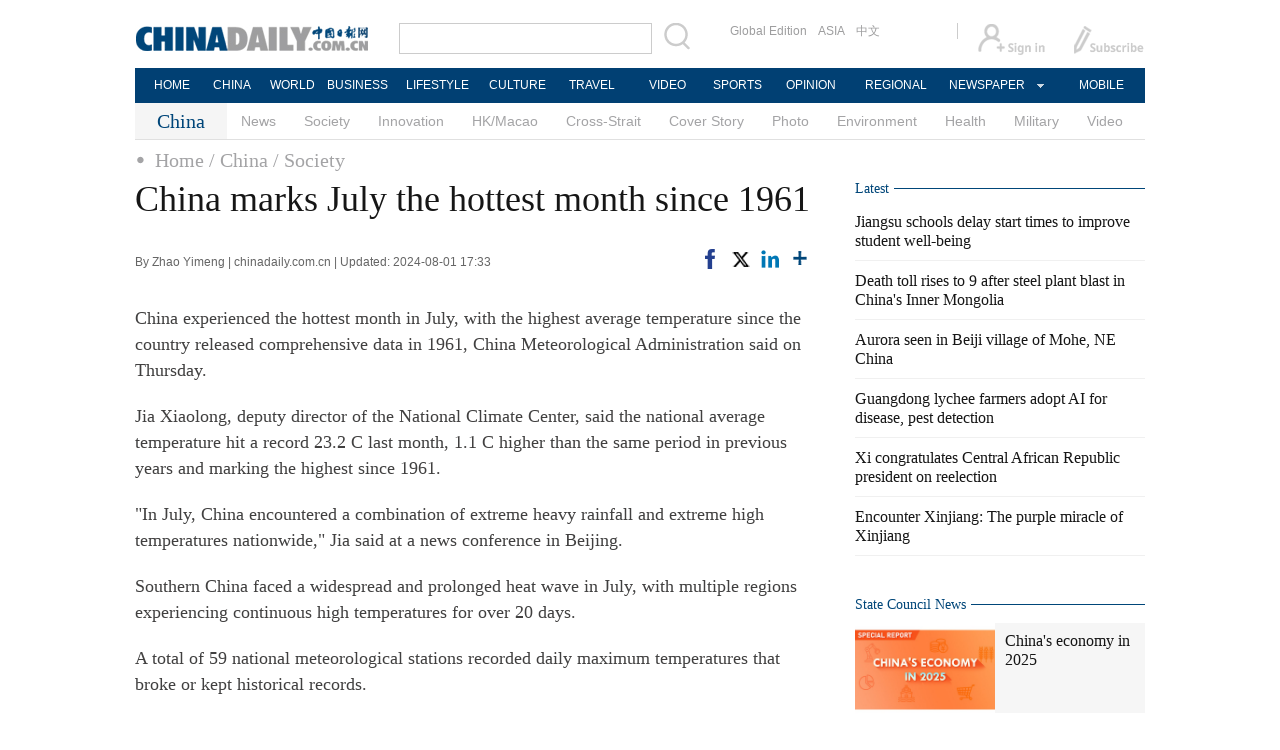

--- FILE ---
content_type: text/html;charset=UTF-8
request_url: http://www.chinadaily.com.cn/a/202408/01/WS66ab565fa3104e74fddb8072.html
body_size: 11253
content:
<!DOCTYPE html PUBLIC "-//W3C//DTD XHTML 1.0 Transitional//EN" "http://www.w3.org/TR/xhtml1/DTD/xhtml1-transitional.dtd">

<html xmlns="http://www.w3.org/1999/xhtml">
  <head>
    <meta http-equiv="Content-Type" content="text/html; charset=utf-8" />
    <title>China marks July the hottest month since 1961 - Chinadaily.com.cn</title>
    <meta name="keywords" />
    <meta name="description" content=" " />
    
      <meta property="og:xi" content="0" />
      <meta property="og:title" content="China marks July the hottest month since 1961" />
      <meta property="og:recommend" content="0" />
      <meta property="og:url" content="https://www.chinadaily.com.cn/a/202408/01/WS66ab565fa3104e74fddb8072.html" />
      <meta property="og:image" content="http://img2.chinadaily.com.cn/images/202408/01/66ab565ea3104e74e4a6d4af.jpeg" />
      
      <meta name="twitter:card" content="summary_large_image" />
      <meta name="twitter:site" content="@ChinaDailyApp" />
      <meta name="twitter:title" content="China marks July the hottest month since 1961" />
      <meta name="twitter:description" />
      
        
        
        
        <meta name="twitter:image:src" content="http://img2.chinadaily.com.cn/images/202408/01/66ab565fa3104e74e4a6d4b1.jpeg" />
        
        
        
        <meta name="twitter:image" content="http://img2.chinadaily.com.cn/images/202408/01/66ab565fa3104e74e4a6d4b1.jpeg" />
      
      
      
      
      <meta name="shareImg" content="//img2.chinadaily.com.cn/images/202408/01/66ab565ea3104e74e4a6d4af.jpeg" />
      <meta name="msapplication-TileImage" content="https://img2.chinadaily.com.cn/static/common/img/sharelogo2.jpg" />
      <link rel="apple-touch-icon-precomposed" href="https://img2.chinadaily.com.cn/static/common/img/sharelogo2.jpg" />
    
    <link rel="stylesheet" charset="utf-8" href="//img2.chinadaily.com.cn/static/2017www_china_page_en/css/bootstrap.min.css" />
    <link rel="stylesheet" charset="utf-8" href="//img2.chinadaily.com.cn/static/2017www_china_page_en/css/layout.css?ver=20" />
    <link rel="stylesheet" type="text/css" href="//img2.chinadaily.com.cn/static/2017www_china_page_en/css/r-public.css?var=363" />
    <link rel="stylesheet" type="text/css" href="//img2.chinadaily.com.cn/static/2017www_china_page_en/css/r-content.css?var=79" />
    <link rel="stylesheet" charset="utf-8" href="//img2.chinadaily.com.cn/static/common/css/share_encontent.css" />
    <script xml:space="preserve" src="//img2.chinadaily.com.cn/static/common/js/html5shiv.js"></script>
    <script xml:space="preserve" src="//img2.chinadaily.com.cn/static/common/js/respond.min.js"></script>
    <link href="//img2.chinadaily.com.cn/h5hack/respond-proxy.html" id="respond-proxy" rel="respond-proxy" />
    <link href="/h5hack/respond.proxy.gif" id="respond-redirect" rel="respond-redirect" />
    <script src="/h5hack/respond.proxy.js" xml:space="preserve"></script>
    <meta name="viewport" content="width=device-width, initial-scale=1.0, minimum-scale=1.0, maximum-scale=1.0, user-scalable=no" />
    <script type="text/javascript" charset="utf-8" rel="stylesheet" xml:space="preserve" src="//img2.chinadaily.com.cn/static/common/js/jquery.min.js"></script>
    <script type="text/javascript" src="//www.chinadaily.com.cn/js/2020/qrcode.min.js" xml:space="preserve"></script><!--二维码生成-->
    <script language="javascript" src="//www.chinadaily.com.cn/js/2017/bootstrap.min.js" type="text/javascript" xml:space="preserve"></script><!-- bootstrap js -->
    <script language="javascript" type="text/javascript" xml:space="preserve" src="//img2.chinadaily.com.cn/static/2017www_china_page_en/js/public_content.js?var=233"></script>
    <script type="text/javascript" charset="utf-8" rel="stylesheet" xml:space="preserve" src="//img2.chinadaily.com.cn/static/common/js/share.js"></script>
    <script type="text/javascript" charset="utf-8" rel="stylesheet" xml:space="preserve" src="//img2.chinadaily.com.cn/static/common/js/jweixin-1.0.0.js"></script>
    <script src="//share.chinadaily.com.cn/wxshare/js/jsonps.js" xml:space="preserve"></script>
    <!--[if lt IE 9]>

<style type="text/css">
.zhezhao{
background-color:#ddd;
}
</style>
<![endif]-->
    
      <meta name="articaltype" content="COMPO" />
      <meta name="filetype" content="1" />
      <meta name="publishedtype" content="1" />
      <meta name="pagetype" content="1" />
      <meta name="catalogs" content="59b8d010a3108c54ed7dfc3a" />
      <meta name="contentid" content="WS66ab565fa3104e74fddb8072" />
      <meta name="publishdate" content="2024-08-01" />
      <meta name="editor" content="董森河" />
      <meta name="author" content="董森河" />
      <meta name="source" content="chinadaily.com.cn" />

      <!--来源-->
      <meta name="webterren_speical" content="spcd" />
      <meta name="sourcetype" content="spcd" />
    
    <!--  <th:block th:include="@{/}+'common/2017en' :: taboolaarticle"/>		-->
  </head>
  <body>
    <div id="wx_image" style="display:none;">
      <img src="//www.chinadaily.com.cn/image_e/2020/logo_chinadaily.jpg" />
    </div>
    <script type="text/javascript" xml:space="preserve">  
      //<![CDATA[
      jq(document).ready(function () {
        function is_weixin(){
          var ua = navigator.userAgent.toLowerCase();
          if(ua.match(/MicroMessenger/i)=="micromessenger") {
            return true;
          } else {
            return false;
          }
        }
        var url =location.href;
        if(is_weixin()){
          jq.post('https://share.chinadaily.com.cn/wxshare/api/wxinit', {url:url}, function(data){
            wx.config({
              debug: false,
              appId: data.appid,
              timestamp: data.timestamp,
              nonceStr: data.noncestr,
              signature: data.sign,
              jsApiList: ['onMenuShareTimeline','updateAppMessageShareData']
            }),
              wx.ready(function(){
              wx.onMenuShareTimeline({
                title: 'China marks July the hottest month since 1961',
                link: url,
                imgUrl: 'http://img2.chinadaily.com.cn/images/202408/01/66ab565fa3104e74e4a6d4b5.jpeg'
              });
              var data = {
                title: 'China marks July the hottest month since 1961',
                desc: '',
                link: url,
                imgUrl: 'http://img2.chinadaily.com.cn/images/202408/01/66ab565fa3104e74e4a6d4b5.jpeg'
              };
              wx.onMenuShareAppMessage(data);
            }),
              wx.error(function(res){
              console.log("微信验证失败!");
            })
          });
        }

      });
      //]]>
    </script>
    
      <div class="r-phototitle">
        <!-- AdSame ShowCode: 新版英文2013.10.17 / 新英文内容页-18/2/6 / A1 Begin -->
       <!--   <script type="text/javascript" src="//same.chinadaily.com.cn/s?z=chinadaily&amp;c=2594" charset="gbk" ></script>	-->
        <!-- AdSame ShowCode: 新版英文2013.10.17 / 新英文内容页-18/2/6 / A1 End -->
      </div>
    
    
      <!-- begin响应式遮罩层-->
      <div class="zhezhao"></div>
      <!-- end 响应式遮罩 -->
      <!-- 响应式nav开始 -->
      <nav class="navbartop1">
        <div class="nav-fluid">
          <div class="yinyingceng"></div>
          <button type="button" class="navbutton1 res-m">
            <span class="icon-bar1"></span>
            <span class="icon-bar1"></span>
            <span class="icon-bar1"></span>
          </button>
        </div>
        <div class="img-center res-m">
          <a class="a-center" target="_top" href="//www.chinadaily.com.cn"><img src="//www.chinadaily.com.cn/image_e/2017/logo.png" alt="chinadaily" />
          </a>
        </div>
        <div class="fl-right res-m">
          <a href="//cn.chinadaily.com.cn" target="_top"><img src="//www.chinadaily.com.cn/image_e/2017/cnbut.png" /></a>
        </div>
      </nav>
      <!-- 响应式nav结束 -->
      <ul class="xiao-ul">
        <li><a href="https://newssearch.chinadaily.com.cn/en/search" target="_top"><span>Search</span></a></li>
        <li><a href="https://www.chinadaily.com.cn" target="_top">HOME</a></li>
        <li>
          <a href="https://www.chinadaily.com.cn/china" target="_top">CHINA</a>
        </li>
        <li>
          <a href="https://www.chinadaily.com.cn/world" target="_top">WORLD</a>
        </li>
        <li>
          <a href="https://www.chinadaily.com.cn/business" target="_top">BUSINESS</a>
        </li>
        <li>
          <a href="https://www.chinadaily.com.cn/life" target="_top">LIFESTYLE</a>
        </li>
        <li>
          <a href="https://www.chinadaily.com.cn/culture" target="_top">CULTURE</a>
        </li>
        <li>
          <a href="https://www.chinadaily.com.cn/travel" target="_top">TRAVEL</a>
        </li>
        <li><a href="https://www.chinadaily.com.cn/video" target="_blank">VIDEO</a></li>
        <li>
          <a href="https://www.chinadaily.com.cn/sports" target="_top">SPORTS</a>
        </li>
        <li>
          <a href="https://www.chinadaily.com.cn/opinion" target="_top">OPINION</a>
        </li>
        <li>
          <a href="https://www.chinadaily.com.cn/regional" target="_top">REGIONAL</a>
        </li>
        <li><a href="javascript:void(0)">NEWSPAPER</a></li>
        <li><a href="https://www.chinadaily.com.cn/e/static_e/newmedia" target="_top">MOBILE</a></li>
      </ul>
      <!-- pc头部 -->
      <div class="topBar">
        <div class="logo"><a target="_blank" href="//www.chinadaily.com.cn"><img src="https://www.chinadaily.com.cn/image_e/2016/logo_art.jpg" /></a></div>
        <div class="search">
          <form name="searchform" method="get" action="https://newssearch.chinadaily.com.cn/en/search" onsubmit="return do_search(this)" target="_blank">
            <input name="query" id="searchText" onfocus="clearword(this)" type="text" />
            <span><img src="https://www.chinadaily.com.cn/image_e/2016/fdj_art.gif" style="width:28px;;" onclick="javascript:searchform.submit()" /></span>
          </form>
          <script>
            //<![CDATA[
            function clearword(obj){ 
              obj.value = ''; 
            }
            //]]>
          </script>
        </div>
        <div class="channel">
          <span><a href="http://www.chinadailyglobal.com" target="_blank">Global Edition</a><a href="http://www.chinadailyasia.com/" target="_blank">ASIA</a></span>
          <span><a href="https://cn.chinadaily.com.cn" target="_blank">中文</a><a href="https://language.chinadaily.com.cn" target="_blank" style="display:none;">双语</a><a href="http://www.chinadaily.com.cn/chinawatch_fr/index.html" target="_blank" style="display:none;">Français</a></span>
        </div>
        <div class="topInfo"><a href="https://bbs.chinadaily.com.cn/forum/index.html" target="_blank" style="padding-right: 28px;"><img src="https://www.chinadaily.com.cn/image_e/2016/sign_ico_art.gif" /></a><a href="http://subscription.chinadaily.com.cn/" target="_blank"><img src="https://www.chinadaily.com.cn/image_e/2016/sub_ico_art.gif" /></a></div>
      </div>
      <!-- pc 菜单 -->
      <div class="topNav">
        <ul class="dropdown">
          <li style="width: 60px;"><a href="https://www.chinadaily.com.cn" target="_blank">HOME</a></li>
          <li style=" width:60px;"> <a href="https://www.chinadaily.com.cn/china" target="_blank">CHINA</a></li>
          <li style=" width:65px;">  <a href="https://www.chinadaily.com.cn/world" target="_blank">WORLD</a></li>
          <li style=" width:80px;"> <a href="https://www.chinadaily.com.cn/business" target="_blank">BUSINESS</a></li>
          <li style=" width:80px;"><a href="https://www.chinadaily.com.cn/life" target="_blank">LIFESTYLE</a></li>
          <li style=" width:75px;"> <a href="https://www.chinadaily.com.cn/culture" target="_blank">CULTURE</a></li>
          <li style=" width:75px;">  <a href="https://www.chinadaily.com.cn/travel" target="_blank">TRAVEL</a></li>
          <li style=" width:70px;"><a href="https://www.chinadaily.com.cn/video" target="_blank">VIDEO</a></li>
          <li style=" width:75x;"> <a href="https://www.chinadaily.com.cn/sports" target="_blank">SPORTS</a></li>
          <li style=" width:85px;">  <a href="https://www.chinadaily.com.cn/opinion" target="_blank">OPINION</a></li>
          <li style=" width:90px;"><a href="https://www.chinadaily.com.cn/regional" target="_blank">REGIONAL</a></li>
          <li class="newspaper"><a href="javascript:void(0);">NEWSPAPER</a>
            <ul class="sub_menu">
              <li><a href="http://newspress.chinadaily.net.cn" target="_blank" style="width:110px;">China Daily PDF</a></li>
              <li><a href="https://epaper.chinadaily.com.cn/china" target="_blank" style="width:130px;">China Daily E-paper</a></li>
            </ul>
          </li>
          <li style="width:75px;"><a href="https://www.chinadaily.com.cn/e/static_e/newmedia" target="_blank">MOBILE</a></li>
        </ul>
      </div>
    
    <!-- pc 二级菜单 -->
    <div class="topNav2_art" style="margin-bottom:0;">
      <span>China</span>
      <ul>
        <li>
          <a target="_top" shape="rect" href="//www.chinadaily.com.cn/china/governmentandpolicy">News</a>
          
        </li>
        <li>
          <a target="_top" shape="rect" href="//www.chinadaily.com.cn/china/society">Society</a>
          
        </li>
        <li>
          <a target="_top" shape="rect" href="//www.chinadaily.com.cn/china/scitech">Innovation</a>
          
        </li>
        <li>
          <a target="_top" shape="rect" href="//www.chinadaily.com.cn/china/59b8d010a3108c54ed7dfc30">HK/Macao</a>
          
        </li>
        <li>
          <a target="_top" shape="rect" href="//www.chinadaily.com.cn/china/crossstraits">Cross-Strait</a>
          
        </li>
        <li>
          <a target="_top" shape="rect" href="//www.chinadaily.com.cn/china/coverstory">Cover Story</a>
          
        </li>
        <li>
          <a target="_top" shape="rect" href="//www.chinadaily.com.cn/china/211flash">Photo</a>
          
        </li>
        <li>
          <a target="_top" shape="rect" href="//www.chinadaily.com.cn/china/environment">Environment</a>
          
        </li>
        <li>
          <a target="_top" shape="rect" href="//www.chinadaily.com.cn/china/59b8d010a3108c54ed7dfc27">Health</a>
          
        </li>
        <li>
          <a target="_top" shape="rect" href="//www.chinadaily.com.cn/china/59b8d010a3108c54ed7dfc25">Military</a>
          
        </li>
        <li>
          <a target="_top" shape="rect" href="//www.chinadaily.com.cn/china/5bff7e9ea310eff30328bd28">Video</a>
          
        </li>

      </ul>
    </div>
    <!-- pc 当前栏目 -->
    <div class="topNav3_art"> <span id="bread-nav">
      
        
          <a shape="rect" href="//www.chinadaily.com.cn">Home</a>
          
          
        
      
      
        
          
          <a shape="rect" href="//www.chinadaily.com.cn/china">/ China</a>
          
        
      
      
        
          
          
          <a shape="rect" href="//www.chinadaily.com.cn/china/society">/ Society</a>
        
      
      </span></div>
    <!-- 响应式bread导航 -->
    <ol class="breadcrumb res-m" id="bread-nav1">
      
        
           <li><a shape="rect" href="//www.chinadaily.com.cn">Home</a></li>
          
          
        
      
      
        
          
          <li><a shape="rect" href="//www.chinadaily.com.cn/china">China</a></li>
          
        
      
      
        
          
          
          <li><a shape="rect" href="//www.chinadaily.com.cn/china/society">Society</a></li>
        
      
      <img src="//www.chinadaily.com.cn/image_e/2020/share/share.png" class="share-icon" alt="Share to ..." title="Share to ..." />
    </ol>
    <div class="navholder">    </div>
    <div class="breadholder">    </div>
    <!-- pc 主体开始 -->
    <div class="main_art">
      <div class="lft_art" id="lft-art">
      
      <h1>China marks July the hottest month since 1961</h1>
      <h2></h2>
      <div class="info">
        <span class="info_l">
          By Zhao Yimeng | 
          chinadaily.com.cn |
          Updated: 2024-08-01 17:33
        </span>
        <span class="info_r">
          <a title="facebook" style="cursor:pointer; " target="_blank" href="https://www.facebook.com/sharer.php?title=China marks July the hottest month since 1961&amp;u=https://www.chinadaily.com.cn/a/202408/01/WS66ab565fa3104e74fddb8072.html"><img src="https://www.chinadaily.com.cn/image_e/2020/facebook.png" height="17px" /></a>
          <a title="twitter" style="cursor:pointer;" target="_blank" href="https://twitter.com/share?text=China marks July the hottest month since 1961&amp;url=https://www.chinadaily.com.cn/a/202408/01/WS66ab565fa3104e74fddb8072.html"><img src="https://www.chinadaily.com.cn/image_e/2024/twitter.png" /></a>
          <a title="linkedin" style="cursor:pointer;" target="_blank" href="http://www.linkedin.com/shareArticle?mini=true&amp;title=China marks July the hottest month since 1961&amp;url=https://www.chinadaily.com.cn/a/202408/01/WS66ab565fa3104e74fddb8072.html"><img src="https://www.chinadaily.com.cn/image_e/2020/linkedin.png" /></a>
          <a title="More" class="more" style="cursor:pointer; "><img src="//www.chinadaily.com.cn/image_e/2017/more_art.gif" /></a>
        </span>

      </div>


      <div class="moreshare">
        <span class="closesharepc">Share<img src="https://www.chinadaily.com.cn/image_e/2020/timg.jpg" width="20px" height="20px" /></span>
        <a title="weibo" style="cursor:pointer;" target="_blank" href="https://service.weibo.com/share/share.php?appkey=2152474398&amp;type=3&amp;title=China marks July the hottest month since 1961&amp;pic=http://img2.chinadaily.com.cn/images/202408/01/66ab565ea3104e74e4a6d4af.jpeg&amp;url=https://www.chinadaily.com.cn/a/202408/01/WS66ab565fa3104e74fddb8072.html"><img src="https://www.chinadaily.com.cn/image_e/2020/weibo.jpg" /></a>
        <a title="weixin" style="cursor:pointer;"><img src="https://www.chinadaily.com.cn/image_e/2020/weixin.jpg" id="weixinqrcode" /></a>
      </div>
      <div id="qrcode">
        <span>Share - WeChat<img src="https://www.chinadaily.com.cn/image_e/2020/timg.jpg" width="20px" height="20px" /></span>
        <div id="qrcodearea">
        </div>
      </div>
      <div class="share">
        <div class="share-core">
          <a title="weibo" target="_blank" href="https://service.weibo.com/share/share.php?appkey=2152474398&amp;type=3&amp;title=China marks July the hottest month since 1961&amp;pic=http://img2.chinadaily.com.cn/images/202408/01/66ab565ea3104e74e4a6d4af.jpeg&amp;url=https://www.chinadaily.com.cn/a/202408/01/WS66ab565fa3104e74fddb8072.html"><img src="//www.chinadaily.com.cn/image_e/2020/share/weibo.png" /></a>
          <a title="facebook" target="_blank" href="https://www.facebook.com/sharer.php?title=China marks July the hottest month since 1961&amp;u=https://www.chinadaily.com.cn/a/202408/01/WS66ab565fa3104e74fddb8072.html"><img src="//www.chinadaily.com.cn/image_e/2020/share/facebook.png" /></a>
          <a title="twitter" target="_blank" href="https://twitter.com/share?text=China marks July the hottest month since 1961&amp;url=https://www.chinadaily.com.cn/a/202408/01/WS66ab565fa3104e74fddb8072.html"><img src="//www.chinadaily.com.cn/image_e/2020/share/twitter.png" /></a>
          <a title="linkedin" target="_blank" href="http://www.linkedin.com/shareArticle?mini=true&amp;title=China marks July the hottest month since 1961&amp;url=https://www.chinadaily.com.cn/a/202408/01/WS66ab565fa3104e74fddb8072.html"><img src="//www.chinadaily.com.cn/image_e/2020/share/linkedin.png" /></a>
          <a title="mail" target="_blank" href="mailto:?subject=Shared from Chinadaily.com.cn&amp;body=China marks July the hottest month since 1961%0D%0Ahttps://www.chinadaily.com.cn/a/202408/01/WS66ab565fa3104e74fddb8072.html"><img src="//www.chinadaily.com.cn/image_e/2020/share/mail.png" /></a>
          <!-- <a title="linkedin" th:href="'http://www.linkedin.com/shareArticle?mini=true&amp;title='+ ${story.title} + '&amp;url=' + ${story.url}" target="_blank"><img src="//www.chinadaily.com.cn/image_e/2020/share/browser.png"  /></a>
<a title="linkedin" th:href="'http://www.linkedin.com/shareArticle?mini=true&amp;title='+ ${story.title} + '&amp;url=' + ${story.url}" target="_blank"><img src="//www.chinadaily.com.cn/image_e/2020/share/more.png"  /></a>		-->
        </div>
        <div class="share-close">
          <span>CLOSE</span>
        </div>
      </div>
      <div id="Content">
        
        
        <p>China experienced the hottest month in July, with the highest average temperature since the country released comprehensive data in 1961, China Meteorological Administration said on Thursday.</p>
<p>Jia Xiaolong, deputy director of the National Climate Center, said the national average temperature hit a record 23.2 C last month, 1.1 C higher than the same period in previous years and marking the highest since 1961.</p>
<p>"In July, China encountered a combination of extreme heavy rainfall and extreme high temperatures nationwide," Jia said at a news conference in Beijing.</p>
<p>Southern China faced a widespread and prolonged heat wave in July, with multiple regions experiencing continuous high temperatures for over 20 days.</p>
<p>A total of 59 national meteorological stations recorded daily maximum temperatures that broke or kept historical records.</p>
<p>Temperatures above 41 C were observed in places like Cili in Hunan province, Tongshan in Hubei province, and Lishui in Zhejiang province, he said.</p>
<p>Meanwhile, record hot weather hit the world last month. July 22 was earth's hottest day on record as the global daily average temperature reaching 17.15 C.</p>
<p>The sudden rise in average daily temperature from July 21 to 22 was mainly due to significant higher than average temperatures in the Northern Hemisphere, particularly in North America and Europe, as well as most of Antarctica, Jia said.</p>
<p>According to forecasts, in August, temperatures in most parts of China will remain higher than in a usual year. Two significant heatwaves will hit in the first half of this month, and the high temperatures are expected to ease in late August, CMA said.</p>
        
      </div>
      
      
      
    

      <div class="selectpage">
        <!--移动分页-->
        
      </div>
    
        <!-- show more -->

        <!-- <div class="mb50">
<img src="img/more.jpg" width="685" height="23" /> </div> -->

        <!--  <th:block th:include="@{|/|}+'common/2017en' :: comments"/>	-->
        <!-- Related Stories -->
        
        <!-- China Photos -->
        <div class="mb20 r-phototitle">
          <div class="bt2" style="margin-bottom:15px;"><b>
            <a shape="rect" href="//www.chinadaily.com.cn/china/211flash">Photo</a>
            </b></div>
          <div class="photo_art">
            <div style="clear:both; overflow:auto">
              
                
                  <div class="p_art">
                    <span><a target="_blank" shape="rect" href="//www.chinadaily.com.cn/a/202601/20/WS696ef68aa310d6866eb34b7c.html"><img width="227" height="158" src="//img2.chinadaily.com.cn/images/202601/20/696ef68aa310d68600f668c8.jpeg" /></a></span>
                    <a class="t_art" target="_blank" shape="rect" href="//www.chinadaily.com.cn/a/202601/20/WS696ef68aa310d6866eb34b7c.html">Aurora seen in Beiji village of Mohe, NE China</a>
                  </div>
                
                
                  <div class="p_art">
                    <span><a target="_blank" shape="rect" href="//www.chinadaily.com.cn/a/202601/19/WS696da46fa310d6866eb347ef.html"><img width="227" height="158" src="//img2.chinadaily.com.cn/images/202601/20/696ee95da310d68600f66640.jpeg" /></a></span>
                    <a class="t_art" target="_blank" shape="rect" href="//www.chinadaily.com.cn/a/202601/19/WS696da46fa310d6866eb347ef.html">Train tickets for 2026 chunyun go on sale</a>
                  </div>
                
                
                  <div class="p_art">
                    <span><a target="_blank" shape="rect" href="//www.chinadaily.com.cn/a/202601/19/WS696d8ac7a310d6866eb34733.html"><img width="227" height="158" src="//img2.chinadaily.com.cn/images/202601/19/696dcc41a310d68600f65729.jpeg" /></a></span>
                    <a class="t_art" target="_blank" shape="rect" href="//www.chinadaily.com.cn/a/202601/19/WS696d8ac7a310d6866eb34733.html">Return capsule of Shenzhou XX safely returns to Earth</a>
                  </div>
                
              
            </div>
            <div>
              
                
                
                
                
                  <div class="p_art">
                    <span><a target="_blank" shape="rect" href="//www.chinadaily.com.cn/a/202601/19/WS696d8087a310d6866eb3465f.html"><img width="227" height="158" src="//img2.chinadaily.com.cn/images/202601/19/696de2dfa310d68600f659a5.jpeg" /></a></span>
                    <a class="t_art" target="_blank" shape="rect" href="//www.chinadaily.com.cn/a/202601/19/WS696d8087a310d6866eb3465f.html">Reuniting with their reindeer</a>
                  </div>
                
                
                  <div class="p_art">
                    <span><a target="_blank" shape="rect" href="//www.chinadaily.com.cn/a/202601/18/WS696c7840a310d6866eb34581.html"><img width="227" height="158" src="//img2.chinadaily.com.cn/images/202601/18/696c79b8a310d68600f6468b.jpeg" /></a></span>
                    <a class="t_art" target="_blank" shape="rect" href="//www.chinadaily.com.cn/a/202601/18/WS696c7840a310d6866eb34581.html">Beijing activates emergency responses to ensure safety</a>
                  </div>
                
                
                  <div class="p_art">
                    <span><a target="_blank" shape="rect" href="//www.chinadaily.com.cn/a/202601/18/WS696c28bda310d6866eb34572.html"><img width="227" height="158" src="//img2.chinadaily.com.cn/images/202601/18/696c4bcaa310d68600f645f4.jpeg" /></a></span>
                    <a class="t_art" target="_blank" shape="rect" href="//www.chinadaily.com.cn/a/202601/18/WS696c28bda310d6866eb34572.html">Beijing witnesses snowfall</a>
                  </div>
                
              
            </div>
            <div>

            </div>
          </div>
        </div>

      </div>

      <!-- pc 右侧 -->

      <div class="rgt_art">

        <!-- Xi's Moment -->
        <!--    <div style="margin-bottom: 10px;"><a href="https://www.chinadaily.com.cn/china/xismoments" target="_blank"><img src="//www.chinadaily.com.cn/image_e/2016/sub/a-6.png"/></a></div>
<div class="tw6Box" style="margin-bottom: 10px;">
<cms:storylist th:attr="channelId=|${site.dirname}|,type='block',columnId='59b8d010a3108c54ed7dfc21',blocktag='1',count='2'">
<th:block th:each="story,iterStat:${storyList}">
<div class="tw6" th:style="${iterStat.count == 2?'margin-right: 0px;':''}">
<span class="tw6_t"><a th:href="${story.prUrl}" th:utext="${#strings.isEmpty(story.linkTitle) ? story.title : story.linkTitle}" target="_blank"></a></span>

<span class="tw6_p"><a th:href="${story.prUrl}" target="_blank"><img th:unless="${#lists.isEmpty(story.getThumbnailsByType('3:2'))}" th:src="${story.getThumbnailsByType('3:2').get(0).prUrl}" width="140" height="90" /></a></span>
</div>
</th:block>
</cms:storylist>


</div>	-->
        
        <!-- Latest -->
        <div class="bt2 lunbor-600" style="margin-bottom:5px;"><b>
          <a target="_top" shape="rect" href="//www.chinadaily.com.cn/china/59b8d010a3108c54ed7dfc23">Latest</a>
          </b></div>
        
          <ul class="lisBox lunbor-600">
            
              <li><a target="_blank" shape="rect" href="//www.chinadaily.com.cn/a/202601/20/WS696f20ffa310d6866eb34bc0.html">Jiangsu schools delay start times to improve student well-being</a></li>
            
            
              <li><a target="_blank" shape="rect" href="//www.chinadaily.com.cn/a/202601/20/WS696f0df3a310d6866eb34b8f.html">Death toll rises to 9 after steel plant blast in China's Inner Mongolia</a></li>
            
            
              <li><a target="_blank" shape="rect" href="//www.chinadaily.com.cn/a/202601/20/WS696ef68aa310d6866eb34b7c.html">Aurora seen in Beiji village of Mohe, NE China</a></li>
            
            
              <li><a target="_blank" shape="rect" href="//www.chinadaily.com.cn/a/202601/20/WS696ef55ea310d6866eb34b70.html">Guangdong lychee farmers adopt AI for disease, pest detection</a></li>
            
            
              <li><a target="_blank" shape="rect" href="//www.chinadaily.com.cn/a/202601/20/WS696ef181a310d6866eb34b5e.html">Xi congratulates Central African Republic president on reelection</a></li>
            
            
              <li><a target="_blank" shape="rect" href="//www.chinadaily.com.cn/a/202601/20/WS696ee53aa310d6866eb34ade.html">Encounter Xinjiang: The purple miracle of Xinjiang</a></li>
            
          </ul>
        
        
      <div class="mb20">
        <!-- AdSame ShowCode: 新版英文2013.10.17 / 新英文频道页-18/2/6 / E1 Begin -->
       <!--  <script type="text/javascript" src="//same.chinadaily.com.cn/s?z=chinadaily&amp;c=2598" charset="gbk" ></script>	-->
        <!-- AdSame ShowCode: 新版英文2013.10.17 / 新英文频道页-18/2/6 / E1 End -->
      </div>
    
        <!--      <th:block th:include="@{/}+'common/2017en' :: taboolaRight"></th:block>		-->
        <!--State Counsil News 5a30e9bba3108bc8c6730454 -->
        <div class="bt2 lunbor-600"><b>
          <a href="http://english.gov.cn/" target="_blank" shape="rect">State Council News</a>
          </b></div>
        <div class="tw4Box lunbor-600">
          
            
              <div class="tw4" style="display:block;">
                <div class="tw4_p"><a target="_blank" shape="rect" href="http://english.www.gov.cn/2026special/2025economy"><img width="140" height="90" src="//img2.chinadaily.com.cn/images/202601/19/696e29c7a310d68600f65d7a.jpeg_w140" /></a></div>
                <div class="tw4_t"><a target="_blank" shape="rect" href="http://english.www.gov.cn/2026special/2025economy" id="SCN0">China's economy in 2025</a></div>
              </div>
            
            
              <div class="tw4" style="display:none;">
                <div class="tw4_p"><a target="_blank" shape="rect" href="https://english.www.gov.cn/news/202601/19/content_WS696e2911c6d00ca5f9a08aca.html"><img width="140" height="90" src="//img2.chinadaily.com.cn/images/202601/19/696e3903a310d68600f65e33.jpeg_w140" /></a></div>
                <div class="tw4_t"><a target="_blank" shape="rect" href="https://english.www.gov.cn/news/202601/19/content_WS696e2911c6d00ca5f9a08aca.html" id="SCN1">Chinese premier chairs symposium to solicit opinions on draft gov't work report, five-year plan</a></div>
              </div>
            
          
          
            
            
            
              <div class="tw4" style="display:none;">
                <div class="tw4_p"><a target="_blank" shape="rect" href="https://english.www.gov.cn/policies/featured/202512/31/content_WS6954a4a6c6d00ca5f9a0858c.html"><img width="140" height="90" src="//img2.chinadaily.com.cn/images/202512/31/6954d3dca310d68600f51ee3.jpeg_w140" /></a></div>
                <div class="tw4_t"><a id="SCN2" target="_blank" shape="rect" href="https://english.www.gov.cn/policies/featured/202512/31/content_WS6954a4a6c6d00ca5f9a0858c.html">China updates Catalogue of Encouraged Industries for Foreign Investment</a></div>
              </div>
            
          
        </div>
        <div style="clear:both; width:100%;display:block;height:5px;">

        </div>
        <!-- Exclusive -->
        <div class="bt2 lunbor-600"><b>
          <a target="_top" shape="rect" href="//www.chinadaily.com.cn/china/59b8d010a3108c54ed7dfc22">Exclusive</a>
          </b></div>

        <div class="tw8">
          
            
              <span><a target="_blank" shape="rect" href="//www.chinadaily.com.cn/a/202601/10/WS696183caa310d6866eb32fbd.html"><img width="290" height="187" src="//img2.chinadaily.com.cn/images/202601/10/696183caa310d68600f5d782.jpeg" /></a></span>
              <div class="tw8_t"><a shape="rect" href="//www.chinadaily.com.cn/a/202601/10/WS696183caa310d6866eb32fbd.html">Salute to everyday heroes</a></div>
            
          


        </div>
        <div class="tw6Box">
          
            
            
              <div class="tw6">
                <span class="tw6_p"><a target="_blank" shape="rect" href="//www.chinadaily.com.cn/a/202601/08/WS695ee0caa310d6866eb328c3.html"><img width="140" height="90" src="//img2.chinadaily.com.cn/images/202601/08/695f48eda310d68600f58d89.jpeg" /></a></span>
                <span class="tw6_t"><a target="_blank" shape="rect" href="//www.chinadaily.com.cn/a/202601/08/WS695ee0caa310d6866eb328c3.html">A tech pro's lens on AI development</a></span>
              </div>
             
          
          
            
            
            
              <div class="tw6" style="margin-right:0px;">
                <span class="tw6_p"><a target="_blank" shape="rect" href="//www.chinadaily.com.cn/a/202601/04/WS6959fe82a310d6866eb31cdc.html"><img width="140" height="90" src="//img2.chinadaily.com.cn/images/202601/04/6959ffa6a310d68600f54703.jpeg" /></a></span>
                <span class="tw6_t"><a target="_blank" shape="rect" href="//www.chinadaily.com.cn/a/202601/04/WS6959fe82a310d6866eb31cdc.html">Chinese AI company to showcase the warmth of technology at US exhibition</a></span>
              </div>
             
          

        </div>
        <!-- Newsmaker -->
        <div class="bt2 lunbor-600"><b>
          <a target="_top" shape="rect" href="//www.chinadaily.com.cn/china/newsmaker">Newsmaker</a>
          </b></div>
        <div class="tw4Box lunbor-600">
          
            
              <div class="tw4">
                <div class="tw4_p"><a target="_blank" shape="rect" href="https://www.chinadaily.com.cn/a/202601/19/WS696d84a3a310d6866eb346d4.html"><img width="140" height="90" src="//img2.chinadaily.com.cn/images/202601/19/696d850da310d68600f64e21.jpeg" /></a></div>
                <div class="tw4_t"><a target="_blank" shape="rect" href="//www.chinadaily.com.cn/a/202601/19/WS696d84a3a310d6866eb346d4.html">Chinese woman, British man marry in Ming-style ceremony</a></div>
              </div>
            
            
              <div class="tw4">
                <div class="tw4_p"><a target="_blank" shape="rect" href="https://www.chinadaily.com.cn/a/202601/08/WS695f69ada310d6866eb32b55.html"><img width="140" height="90" src="//img2.chinadaily.com.cn/images/202601/08/695f69ada310d68600f5902c.jpeg" /></a></div>
                <div class="tw4_t"><a target="_blank" shape="rect" href="//www.chinadaily.com.cn/a/202601/08/WS695f69ada310d6866eb32b55.html">Chinese couple turns 100,000 photos of Great Wall into a museum</a></div>
              </div>
            
          
        </div>
        <!-- Exclusive -->
        
      <div class="mb20">
        <!-- AdSame ShowCode: 新版英文2013.10.17 / 新英文内容页-18/2/6 / C2 Begin -->
       <!--   <script type="text/javascript" src="//same.chinadaily.com.cn/s?z=chinadaily&amp;c=2601" charset="gbk" ></script>	-->
        <!-- AdSame ShowCode: 新版英文2013.10.17 / 新英文内容页-18/2/6 / C2 End -->
      </div>
    
        <!-- Ten photos you don't wanna miss -->
        <div class="bt2"><b>
          <a target="_top" id="a-long1" shape="rect" href="//www.chinadaily.com.cn/china/photoscannotmiss">Ten photos you don&#39;t wanna miss</a>
          </b></div>
        <div class="tw8">
          
            
              <span><a target="_blank" shape="rect" href="//www.chinadaily.com.cn/a/202601/16/WS69696cd7a310d6866eb34010.html"><img width="290" height="187" src="//img2.chinadaily.com.cn/images/202601/16/69696cd6a310d68600f629a3.png" /></a></span>
              <div class="tw8_t"><a shape="rect" href="//www.chinadaily.com.cn/a/202601/16/WS69696cd7a310d6866eb34010.html">Ten photos from across China: Jan 9 - 15</a></div>
            
          


        </div>

        <!-- Special -->
        <div class="bt2"><b>
          <a target="_top" id="a-long11" shape="rect" href="//www.chinadaily.com.cn/china/special_coverage">Special Coverage</a>
          </b></div> 
        <div class="tw6Box">
          
            
              <div class="tw6">
                <span class="tw6_p"><a target="_blank" shape="rect" href="https://www.chinadaily.com.cn/a/202511/28/WS6928fca4a310d6866eb2bdca.html"><img width="140" height="90" src="//img2.chinadaily.com.cn/images/202512/12/693b76f6a310d68600f40129.jpeg" /></a></span>
                <span class="tw6_t"><a target="_blank" shape="rect" href="//www.chinadaily.com.cn/a/202511/28/WS6928fca4a310d6866eb2bdca.html">Live: Hong Kong residential area fire</a></span>
              </div>
             
          
          
            
            
              <div class="tw6" style="margin-right:0px;">
                <span class="tw6_p"><a target="_blank" shape="rect" href="//www.chinadaily.com.cn/a/202510/21/WS68f6d8c8a310f735438b6007.html"><img width="140" height="90" src="//img2.chinadaily.com.cn/images/202510/21/68f6d8c8a310f735017f2c94.jpeg" /></a></span>
                <span class="tw6_t"><a target="_blank" shape="rect" href="//www.chinadaily.com.cn/a/202510/21/WS68f6d8c8a310f735438b6007.html">4th Plenary Session of the 20th CPC Central Committee</a></span>
              </div>
             
          

        </div>

      </div>
    </div>
    
      <link rel="stylesheet" type="text/css" href="//img2.chinadaily.com.cn/static/common/css/public_eu.css?v=1222513143" />
      <!-- 响应式回顶部 -->
      <div data-am-widget="gotop" class="am-gotop am-gotop-fixed WIDGET-58db5c3d3f6a4d70c2315464 gotop am-no-layout am-active res-m">
        <span class="am-gotop-title">Top</span>
        <i class="am-gotop-icon am-icon-arrow-up gotop"></i>
      </div>
      <!-- 响应式回顶部结束 -->
      <!--pc回顶部-->
      <div class="hui-dingbu">
        <div class="ding-nei"><a href="">BACK TO THE TOP</a></div>
      </div>
      <!--show mobile手机显示pc页面返回mobile部分-->
      <div class="mobileView" id="mobileView">
        <div class="mobileView-language">
          <div class="mobileView-button mvl-english">
            English
          </div>
          <div class="mobileView-button mvl-chinese">
            <a href="https://cn.chinadaily.com.cn" target="_blank">中文</a>
          </div></div>
        <div class="mobileView-button mobileView-phone" onclick="transView()"><img src="//img2.chinadaily.com.cn/static/common/img/showmobilee.png" /></div>
      </div>

      <!--show mobile手机显示pc页面返回mobile部分- end -->
      <!--底部-->
      <div class="dibu-one"></div>
      <!--底部2-->
      <div class="topNav_art2">
        <ul class="dropdown" style="width:1010px; margin:0 auto;">
          <li style="width: 55px;"><a href="https://www.chinadaily.com.cn" target="_blank">HOME</a></li>
          <li style=" width:55px;"> <a href="https://www.chinadaily.com.cn/china" target="_blank">CHINA</a></li>
          <li style=" width:65px;">  <a href="https://www.chinadaily.com.cn/world" target="_blank">WORLD</a></li>
          <li style=" width:75px;"> <a href="https://www.chinadaily.com.cn/business" target="_blank">BUSINESS</a></li>
          <li style=" width:75px;"><a href="https://www.chinadaily.com.cn/life" target="_blank">LIFESTYLE</a></li>
          <li style=" width:70px;"> <a href="https://www.chinadaily.com.cn/culture" target="_blank">CULTURE</a></li>
          <li style=" width:70px;">  <a href="https://www.chinadaily.com.cn/travel" target="_blank">TRAVEL</a></li>
          <li style=" width:75px;"><a href="https://www.chinadaily.com.cn/video" target="_blank">VIDEO</a></li>
          <li style=" width:65px;"> <a href="https://www.chinadaily.com.cn/sports" target="_blank">SPORTS</a></li>
          <li style=" width:70px;">  <a href="https://www.chinadaily.com.cn/opinion" target="_blank">OPINION</a></li>
          <li style=" width:70px;"><a href="https://www.chinadaily.com.cn/regional" target="_blank">REGIONAL</a></li>
          <li class="newspaper"><a href="javascript:void(0);">NEWSPAPER</a>
            <ul class="sub_menu">
              <li><a href="http://newspress.chinadaily.net.cn" target="_blank" style="width:110px;">China Daily PDF</a></li>
              <li><a href="https://epaper.chinadaily.com.cn/china" target="_blank" style="width:130px;">China Daily E-paper</a></li>
            </ul>
          </li>
          <li><a href="https://www.chinadaily.com.cn/e/static_e/newmedia" target="_blank">MOBILE</a></li>
        </ul>
      </div>
      <!--底部3-->
      <div class="dibu-three">
        <div class="dibu-three-nei">
          <div class="three-left">
            <div class="lo-g"><a target="_blank" href="https://www.chinadaily.com.cn"><img src="https://www.chinadaily.com.cn/image_e/2016/sub/a-1.jpg" /></a></div>

            <div class="lo-a">Copyright 1994 - <script>
              //<![CDATA[
              var oTime = new Date();
              document.write(oTime.getFullYear());
              //]]>
              </script>. All rights reserved. The content (including but not limited to text, photo, multimedia information, etc) published in this site belongs to China Daily Information Co (CDIC). Without written authorization from CDIC, such content shall not be republished or used in any form. Note: Browsers with 1024*768 or higher resolution are suggested for this site.</div>

            <div class="lo-c"><span style="display:none;">License for publishing multimedia online <b><a href="//www.chinadaily.com.cn/2009image_e/permit2010.jpg" target="_blank">0108263</a></b></span><br />
              <br />
              Registration Number: 130349 <img src="//www.chinadaily.com.cn/image_e/2016/sub/a-2.jpg" /></div>
          </div>

          <div class="three-midd">
            <div class="midd-a"><a href="https://www.chinadaily.com.cn/e/static_e/about" target="_blank">About China Daily</a></div>

            <div class="midd-a"><a href="https://www.chinadaily.com.cn/e/static_e/advertiseonsite" target="_blank">Advertise on Site</a></div>

            <div class="midd-a"><a href="https://www.chinadaily.com.cn/e/static_e/contact" target="_blank">Contact Us</a></div>

            <div class="midd-a"><a href="http://chinadaily.zhiye.com/" target="_blank">Job Offer</a></div>

            <div class="midd-a"><a href="https://www.chinadaily.com.cn/static_e/Expat_Employment.html" target="_blank">Expat Employment</a></div>
          </div>

          <div class="three-right">
            <div class="right-a">FOLLOW US</div>

            <div class="right-b"><span><a href="http://www.facebook.com/chinadaily" target="_blank"><img src="https://www.chinadaily.com.cn/image_e/2016/sub/a-3.jpg" border="0" /></a></span> 

              <span><a href="https://twitter.com/ChinaDailyUSA" target="_blank"><img src="https://www.chinadaily.com.cn/image_e/2024/a-5.jpg?ver=2" border="0" /></a></span></div>
          </div>
        </div>
      </div>
      <!-- 响应式foot -->
      <footer class="mobile-foot">
        <div class="mobile-miscs res-m">
          <div class="showDesktop"><span class="showDesktop-English"><img src="//img2.chinadaily.com.cn/static/common/img/mEnglish.png" /></span>
            <span class="showDesktop-Chinese"><a href="//cn.chinadaily.com.cn"><img src="//img2.chinadaily.com.cn/static/common/img/mChinese.png" /></a></span>
            <span class="showDesktop-Desktop" id="showpc" onclick="transView()"><img src="//img2.chinadaily.com.cn/static/common/img/showDesktop.png" /></span></div>
          <p class="footer-p">
            Copyright 1994 - <script>
            //<![CDATA[ 
            var oTime = new Date();
            document.write(oTime.getFullYear());
            //]]>
            </script>. All rights reserved. The content (including but not limited to text, photo, multimedia information, etc) published in this site belongs to China Daily Information Co (CDIC). Without written authorization from CDIC, such content shall not be republished or used in any form.
          </p>
        </div>
      </footer>
      <!-- 响应式foot 结束-->
      <script type="text/javascript">
        //<![CDATA[
        var toggleBtn = document.getElementById('showpc');
        var vp = document.querySelector('meta[name=viewport]');
        var vpHtml = document.getElementById('showpc');
        vpHtml.style.display = 'display';
        var flag = 0;
        function transView(){
          var x = (flag) ? 'initial-scale=1' : 'width=1200';
          var  relax = (flag) ? 'none' : 'block';
          vp.setAttribute('content', x);
          document.getElementById("mobileView").style.display=relax;

          flag^=1;
        };
        /*toggleBtn.addEventListener('click',transView())*/

        //]]>
      </script> 
    
    
      <div style="display:none">
        <script type="text/javascript">
          //<![CDATA[
          document.write(unescape("%3Cscript src='//cl2.webterren.com/webdig.js?z=16' type='text/javascript'%3E%3C/script%3E"));
          //]]>
        </script>
        <script type="text/javascript">
          //<![CDATA[
          wd_paramtracker("_wdxid=000000000000000000000000000000000000000000")
          //]]>
        </script>
      </div>
      <!--心动统计系统 -->
      <script src="https://xd.cdurl.cn/xdsens/autotrack.js" type="text/javascript" data-config="{'host':'//xd.cdurl.cn/receiver', 'project':'Chinadailyvideo','token':'a5a00812e91149238d371a308cb61e40'}"></script>
    
    <div id="SCN">&#160;</div>

    <!--State Council-->
    <script type="text/javascript" xml:space="preserve">	
      //<![CDATA[
      /*   window.onload=(function(){
        if(jq("#Content").find("iframe") !== null){
          jq("#Content").find("iframe").each(function(){
            jq(this).css({height:jq("#Content").width()*0.562});
          });}
      })	*/
      function iFrameScn(){
        var oHref0 = document.getElementById("SCN0").getAttribute("href");
        var oHref1 = document.getElementById("SCN1").getAttribute("href");
        var oHref2 = document.getElementById("SCN2").getAttribute("href");
        var oDiv =  document.getElementById("SCN");

        var oScnIframe = "<iframe src='" + oHref0 + "' style='display:none' ></iframe>" +"<iframe src='"+oHref1+"' style='display:none' ></iframe>" +"<iframe src='" + oHref2 + "' style='display:none' ></iframe>";

        oDiv.innerHTML = oScnIframe;

      }
      iFrameScn();


      //]]>
    </script>


    <!--State Council-->
  </body>
 
       <script>
    //<![CDATA[
    document.addEventListener("DOMContentLoaded", function() {
      // 获取div#Content中的所有iframe
      const contentDiv = document.getElementById('Content');
      if (contentDiv) {
        const targetIframes = contentDiv.querySelectorAll("iframe");
        
        // 遍历并执行调整函数
        targetIframes.forEach(iframe => {
          adjustIframeContainerSize(iframe);
        });
      } else {
        console.warn('未找到div#Content元素');
      }
    });

    function adjustIframeContainerSize(iframe) {
      if (!iframe) {
        console.warn('未找到 iframe 元素');
        return;
      }

      // 获取iframe的ID
      const iframeId = iframe.id.replace(/[^a-zA-Z]/g, "");
      console.log(iframeId)
      let vr;

      // 根据不同ID设置不同的ra值
      if (iframeId === 'playerFrameN') {
        // 从src中提取ra参数
        const iframeSrc = iframe.src;
        console.log("当前 iframe 的 src:", iframeSrc);
        
        try {
          const videoUrl = new URL(iframeSrc);
          vr = videoUrl.searchParams.get("ra") || "16:9";
        } catch (e) {
          console.error("解析URL失败:", e);
          vr = "16:9"; // 解析失败时使用默认值
        }
      } else if (iframeId === 'playerFrameV') {
        // 固定为9:16
        vr = "9:16";
      } else if (iframeId === 'playerFrameP') {
        // 固定为16:9
        vr = "16:9";
      } else {
        // 对于其他ID的iframe，使用默认比例
        console.log(`未处理的iframe ID: ${iframe.id}，使用默认比例`);
        vr = "16:9";
        return; // 如果不需要处理其他ID的iframe，可以取消此行注释
      }

      console.log(`iframe ID: ${iframe.id}，使用的比例值:`, vr);

      // 解析宽高比
      const ratioParts = vr.split(":").map(Number);
      if (ratioParts.length !== 2 || isNaN(ratioParts[0]) || isNaN(ratioParts[1])) {
        console.error("无效的比例值，使用默认16:9");
        ratioParts = [16, 9];
      }
      const [videoW, videoH] = ratioParts;
      const videoRatio = videoW / videoH;

      // 调整iframe尺寸
      const parent = iframe.parentElement;
      if (!parent) {
        console.warn('iframe没有父元素');
        return;
      }
      
      const parentWidth = parent.offsetWidth;
      
      function isMobileDevice() {
        return /Harmony|OpenHarmony|Android|webOS|iPhone|iPad|iPod|BlackBerry|IEMobile|Opera Mini/i.test(navigator.userAgent);
      }

      function updateContainerWidth() {
        if (isMobileDevice()) {
          console.log("这是移动设备");
          iframe.style.width = parentWidth + "px";
          iframe.style.height = parentWidth / videoRatio + "px";
        } else {
          console.log("这是PC/桌面设备");
          if (videoRatio > 1) {
            iframe.style.width = parentWidth + "px";
            iframe.style.height = parentWidth / videoRatio + "px";
          } else {
            iframe.style.width = parentWidth * 0.6 + "px";
            iframe.style.height = (parentWidth * 0.6) / videoRatio + "px";
          }
        }
        console.log(`width: ${iframe.style.width}, height: ${iframe.style.height}`);
      }

      updateContainerWidth();
      iframe.addEventListener("load", updateContainerWidth);
      // 监听窗口大小变化，重新调整尺寸
      window.addEventListener("resize", updateContainerWidth);
    }
    //]]>
</script>
    
</html>


--- FILE ---
content_type: text/html;charset=UTF-8
request_url: http://english.www.gov.cn/2026special/2025economy
body_size: 2855
content:
<!DOCTYPE html PUBLIC "-//W3C//DTD XHTML 1.0 Transitional//EN" "http://www.w3.org/TR/xhtml1/DTD/xhtml1-transitional.dtd">

<html xmlns="http://www.w3.org/1999/xhtml">
<head>
    <meta charset="UTF-8" />
    <meta http-equiv="X-UA-Compatible" content="IE=edge" />
    <meta name="viewport" content="width=device-width, initial-scale=1.0" />
    <title>CHINA&#39;S ECONOMY IN 2025</title>
  

  <meta name="filetype" content="0" />
<meta name="publishedtype" content="1" />
<meta name="pagetype" content="2" />
<meta name="catalog" content="en_6960c179c6d00ca5f9a08818" />
     
  
    <link rel="stylesheet" href="/static/decemberdata/css/public.css" />
    <link rel="stylesheet" href="/static/decemberdata/css/main.css?i=1" />
    <link rel="stylesheet" href="/static/decemberdata/css/PressSpecial.css?i=3" />
    <link rel="stylesheet" href="/static/decemberdata/css/Mobile_main.css" />

    <script xml:space="preserve" src="/static/decemberdata/js/jquery-3.6.0.min.js"></script>
    <script xml:space="preserve" src="/static/decemberdata/js/initScreen.js"></script>
</head>

<body>
    <div class="PC_Show">
        <div class="PressSpecial_Box ">
            <div class="PressSpecial_Div Cen1280">
              <div class="PressSpecial_Banner">
                <img usemap="#PressBanner" src="/static/decemberdata/images/banner.png" />
                <map name="PressBanner" id="PressBanner">
                  <area shape="rect" coords="1000,21,1280,84" href="//english.www.gov.cn/" />
                </map>
              </div>                
                <div class="PressSpecial_Focus_Div">
                  
                    <div class="PressSpecial_Pic FLeft">
                  
                    
                    
                       
                        <p><a shape="rect" href="//english.www.gov.cn/policies/featured/202601/19/content_WS696df26bc6d00ca5f9a08a8e.html"><img src="//english.www.gov.cn/images/202601/19/696df591c6d00ca5a3e2a66d.jpeg" /></a></p>
                        <h4 class="Font_Georgia"><a shape="rect" href="//english.www.gov.cn/policies/featured/202601/19/content_WS696df26bc6d00ca5f9a08a8e.html">A look at China's economy in 2025</a></h4>
                        
                      
                    
                  
                  </div>
                  
                    <div class="PressSpecial_Words FRight">
                     
                          
                            
                                <ul>
                                <li class="Font_Georgia">
                                  <h3><a shape="rect" href="//english.www.gov.cn/archive/statistics/202601/19/content_WS696daa26c6d00ca5f9a08a3e.html">National economy pushed forward with innovation-led and high-quality development and expected targets achieved successfully in 2025</a></h3>
                                  <h4>In 2025, the national economy pushed forward with innovation-led and high-quality development despite mounting economic pressure. High-quality development registered new achievements, and the major targets and tasks of economic and social development were achieved successfully. The 14th Five-Year Plan got a successful conclusion.</h4>
                                </li>
                                  </ul>
                               <div class="Eco_More"><a shape="rect" href="//english.www.gov.cn/archive/statistics/202601/19/content_WS696daa26c6d00ca5f9a08a3e.html"><img src="/static/decemberdata/images/BT_More.png" /></a></div>
                            
                                                    
                        
                     
                    </div>
                    <div class="ClearBoth">
                    </div>
                </div>
            </div>
        </div>
        <div class="PressSpecial_KEYPress_Div Cen1280">
            
            <div class="PressSpecial_KEY FLeft">
                <div class="PressSpecial_Title Font_Trebuchet">                   
                  
                    <a shape="rect" href="//english.www.gov.cn/2026special/2025economy/6960c1efc6d00ca5f9a0881b">KEY INDICATORS</a>
                  
                </div>
                <ul>
                  
                    
                      <li class="Font_Georgia"><a shape="rect" href="//english.www.gov.cn/archive/statistics/202601/19/content_WS696ddb7dc6d00ca5f9a08a7f.html">China's GDP grows 5 pct in 2025, hitting annual target</a></li>
                    
                    
                      <li class="Font_Georgia"><a shape="rect" href="//english.www.gov.cn/archive/statistics/202601/19/content_WS696da6eec6d00ca5f9a08a2f.html">China's industrial output up 5.9 pct in 2025</a></li>
                    
                    
                      <li class="Font_Georgia"><a shape="rect" href="//english.www.gov.cn/archive/statistics/202601/14/content_WS69673a26c6d00ca5f9a088f1.html">China's foreign trade hits new high, up 3.8 pct in 2025</a></li>
                    
                    
                      <li class="Font_Georgia"><a shape="rect" href="//english.www.gov.cn/archive/statistics/202601/19/content_WS696da73dc6d00ca5f9a08a34.html">China's service output up 5.4 pct in 2025</a></li>
                    
                    
                      <li class="Font_Georgia"><a shape="rect" href="//english.www.gov.cn/archive/statistics/202601/19/content_WS696da722c6d00ca5f9a08a31.html">China's retail sales up 3.7 pct in 2025</a></li>
                    
                    
                      <li class="Font_Georgia"><a shape="rect" href="//english.www.gov.cn/archive/statistics/202601/19/content_WS696da7ccc6d00ca5f9a08a38.html">China sees sustained growth in people's incomes in 2025</a></li>
                    
                                    
                </ul>
                <div class="Eco_More">
                    <a shape="rect" href="//english.www.gov.cn/2026special/2025economy/6960c1efc6d00ca5f9a0881b"><img src="/static/decemberdata/images/BT_More.png" /></a>
                  </div>
            </div>
        </div>
        <div class="PressSpecial_Opinions_Div Cen1280">
            <div class="PressSpecial_Title Font_Trebuchet">
              
                <a shape="rect" href="//english.www.gov.cn/2026special/2025economy/6960c1e9c6d00ca5f9a0881a">OPINIONS</a>
              
            </div>
            <div class="PressSpecial_Opinions">
              
                    
                      <p><a shape="rect" href="//english.www.gov.cn/news/202601/16/content_WS69698a88c6d00ca5f9a08991.html">How China's robust foreign trade propels global prosperity?</a></p>
                    
                    
                      <p><a shape="rect" href="//english.www.gov.cn/news/202601/20/content_WS696ed147c6d00ca5f9a08adf.html">China delivers on 2025 growth target, offering stability in an uncertain world</a></p>
                    
                                
            </div>
          <div class="Eco_More">
                    <a shape="rect" href="//english.www.gov.cn/2026special/2025economy/6960c1e9c6d00ca5f9a0881a"><img src="/static/decemberdata/images/BT_More.png" /></a>
                  </div>
        </div>
       
      <div class="Bottom_Div Cen1280">
        <!-- 20230329 -->        
        <div class="Bottom_Right FRight">
          <h3>Copyright© <a href="//www.gov.cn/" target="_blank">www.gov.cn</a> | <a href="//english.www.gov.cn/archive/202303/28/content_WS64227cbfc6d0f528699dc56b.html">About us</a> | <a href="https://english.www.gov.cn/archive/202601/05/content_WS695bc53fc6d00ca5f9a086cc.html">Contact us</a></h3>
          <h3><span>Website Identification Code bm01000001</span> 
            <span><a href="//beian.miit.gov.cn/#/Integrated/index" target="_blank">Registration Number: 05070218</a></span></h3>
          <h3>All rights reserved. The content (including but not limited to text, photo, multimedia information, etc) published in this site belongs to www.gov.cn.</h3>
          <h3>Without written authorization from www.gov.cn, such content shall not be republished or used in any form.</h3>
        </div><!-- 20230329 -->
      </div>
      <!-- 20230327 Back DESKTOP -->      
      <div class="gwe-dtbackmobile">
        <div class="gwe-pc2m-info">
          Mobile
        </div>
        <div id="gwe-pc2m-phone">
          <div id="gwe-pc2m-red"></div>
          <div id="gwe-pc2m-blue"></div>
          <div id="gwe-pc2m-green"></div>
        </div>
      </div>
      <!-- 20230327 end --> 
    
    </div>
    <div class="Mobile_Show">
        <div class="PressSpecial_Box ">
            <div class="PressSpecial_Div Cen1280">
              <div class="PressSpecial_Banner">
                <img src="/static/decemberdata/images/Mobile/Mobile_Banner-750-198.jpg" />                
                <a href="//english.www.gov.cn/" shape="rect"><em><img src="/static/decemberdata/images/Mobile/M-banner-255-70px.png" /></em></a>
              </div>                
                <div class="PressSpecial_Focus_Div">
                    <div class="PressSpecial_Pic ">                      
                      
                        
                        
                           
                            <p><a shape="rect" href="//english.www.gov.cn/policies/featured/202601/19/content_WS696df26bc6d00ca5f9a08a8e.html"><img src="//english.www.gov.cn/images/202601/19/696df591c6d00ca5a3e2a66d.jpeg" /></a></p>
                            <h4 class="Font_Georgia"><a shape="rect" href="//english.www.gov.cn/policies/featured/202601/19/content_WS696df26bc6d00ca5f9a08a8e.html">A look at China's economy in 2025</a></h4>
                            
                          
                        
                      
                      
                    </div>
                    <div class="PressSpecial_Words">
                       
                   
                        
                          
                            
                                 <ul>
                              <li class="Font_Georgia">
                                <h3><a shape="rect" href="//english.www.gov.cn/archive/statistics/202601/19/content_WS696daa26c6d00ca5f9a08a3e.html">National economy pushed forward with innovation-led and high-quality development and expected targets achieved successfully in 2025</a></h3>
                                <h4>In 2025, the national economy pushed forward with innovation-led and high-quality development despite mounting economic pressure. High-quality development registered new achievements, and the major targets and tasks of economic and social development were achieved successfully. The 14th Five-Year Plan got a successful conclusion.</h4>
                              </li>
                                   </ul>
                              <div class="Eco_More"><a shape="rect" href="//english.www.gov.cn/archive/statistics/202601/19/content_WS696daa26c6d00ca5f9a08a3e.html"><img src="/static/decemberdata/images/BT_More.png" /></a></div>
                                                       
                          
                        
                      
                      
                       
                      
                    </div>
                    <div class="ClearBoth">
                    </div>
                </div>
            </div>
        </div>
        <div class="PressSpecial_KEYPress_Div Cen1280">
            
            <div class="PressSpecial_KEY FLeft">
                <div class="PressSpecial_Title Font_Trebuchet">
                  
                    <a shape="rect" href="//english.www.gov.cn/2026special/2025economy/6960c1efc6d00ca5f9a0881b">KEY INDICATORS</a>
                  
                </div>
                <ul>
                  
                    
                      <li class="Font_Georgia"><a shape="rect" href="//english.www.gov.cn/archive/statistics/202601/19/content_WS696ddb7dc6d00ca5f9a08a7f.html">China's GDP grows 5 pct in 2025, hitting annual target</a></li>
                    
                    
                      <li class="Font_Georgia"><a shape="rect" href="//english.www.gov.cn/archive/statistics/202601/19/content_WS696da6eec6d00ca5f9a08a2f.html">China's industrial output up 5.9 pct in 2025</a></li>
                    
                    
                      <li class="Font_Georgia"><a shape="rect" href="//english.www.gov.cn/archive/statistics/202601/14/content_WS69673a26c6d00ca5f9a088f1.html">China's foreign trade hits new high, up 3.8 pct in 2025</a></li>
                    
                    
                      <li class="Font_Georgia"><a shape="rect" href="//english.www.gov.cn/archive/statistics/202601/19/content_WS696da73dc6d00ca5f9a08a34.html">China's service output up 5.4 pct in 2025</a></li>
                    
                    
                      <li class="Font_Georgia"><a shape="rect" href="//english.www.gov.cn/archive/statistics/202601/19/content_WS696da722c6d00ca5f9a08a31.html">China's retail sales up 3.7 pct in 2025</a></li>
                    
                    
                      <li class="Font_Georgia"><a shape="rect" href="//english.www.gov.cn/archive/statistics/202601/19/content_WS696da7ccc6d00ca5f9a08a38.html">China sees sustained growth in people's incomes in 2025</a></li>
                    
                  
                </ul>
                <div class="Eco_More">
                    <a shape="rect" href="//english.www.gov.cn/2026special/2025economy/6960c1efc6d00ca5f9a0881b"><img src="/static/decemberdata/images/BT_More.png" /></a>
                  </div>
            </div>
        </div>
        <div class="PressSpecial_Opinions_Div Cen1280">
            <div class="PressSpecial_Title Font_Trebuchet">
               
              
                <a shape="rect" href="//english.www.gov.cn/2026special/2025economy/6960c1e9c6d00ca5f9a0881a">OPINIONS</a>
              
            </div>
            <div class="PressSpecial_Opinions">
              
                    
                      <p><a shape="rect" href="//english.www.gov.cn/news/202601/16/content_WS69698a88c6d00ca5f9a08991.html">How China's robust foreign trade propels global prosperity?</a></p>
                    
                    
                      <p><a shape="rect" href="//english.www.gov.cn/news/202601/20/content_WS696ed147c6d00ca5f9a08adf.html">China delivers on 2025 growth target, offering stability in an uncertain world</a></p>
                    
                                
            </div>
          <div class="Eco_More">
                    <a shape="rect" href="//english.www.gov.cn/2026special/2025economy/6960c1e9c6d00ca5f9a0881a"><img src="/static/decemberdata/images/BT_More.png" /></a>
                  </div>
        </div>
         
      <div class="Bottom_Div">
        <!-- 20230327 DESKTOP -->   
        <h4><a href="javascript:void(0)">Desktop</a></h4>
        <h3><span>Copyright© <a href="//www.gov.cn/" target="_blank">www.gov.cn</a></span> | <span><a href="https://english.www.gov.cn/archive/202601/05/content_WS695bc53fc6d00ca5f9a086cc.html">Contact us</a> </span> </h3>
        <h3>Website Identification Code bm01000001</h3>            
        <h3><a href="//beian.miit.gov.cn/#/Integrated/index" shape="rect" target="_blank">Registration Number: 05070218</a></h3>                       
      </div>
      <script type="text/javascript" charset="utf-8" rel="stylesheet" src="/static/common/js/initBottom.js"></script>
    
    </div>

</body>
<script xml:space="preserve">    
</script>
  <script xml:space="preserve" src="/static/decemberdata/js/PubFunction.js"></script>
  

       
  <script type="text/javascript" charset="utf-8" rel="stylesheet" async="async" src="/static/common/js/gov_webdig.js"></script>
   
      
    

</html>

--- FILE ---
content_type: text/html;charset=UTF-8
request_url: https://english.www.gov.cn/news/202601/19/content_WS696e2911c6d00ca5f9a08aca.html
body_size: 5133
content:
<!DOCTYPE html PUBLIC "-//W3C//DTD XHTML 1.0 Transitional//EN" "http://www.w3.org/TR/xhtml1/DTD/xhtml1-transitional.dtd">

<html xmlns="http://www.w3.org/1999/xhtml">
<head>
    <meta charset="UTF-8" />
    <meta http-equiv="X-UA-Compatible" content="IE=edge" />
    <meta name="viewport" content="width=device-width, initial-scale=1.0" />
    <title>Chinese premier chairs symposium to solicit opinions on draft gov't work report, five-year plan</title>
    <meta name="keywords" />
    <meta name="description" content="Chinese Premier Li Qiang on Monday presided over a symposium for soliciting opinions and suggestions on the draft government work report as well as the draft outline of China&#39;s 15th Five-Year Plan for Economic and Social Development." />
  <link href="//english.www.gov.cn/favicon.ico" rel="shortcut icon" type="image/x-icon" />
    <link rel="stylesheet" href="/static/2023GW/css/swiper-bundle.min.css" />
    <link rel="stylesheet" href="/static/2023GW/css/public.css?i=1" />
    <link rel="stylesheet" href="/static/2023GW/css/main.css?i=1" />
    <link rel="stylesheet" href="/static/2023GW/css/Mobile_main.css?i=1" />
  
     
  <meta name="filetype" content="0" />
<meta name="publishedtype" content="1" />
<meta name="pagetype" content="1" />
<meta name="catalog" content="en_5d076470c6d0129ab8832a93" />
<meta name="contentid" content="en_WS696e2911c6d00ca5f9a08aca" />
<meta name="publishdate" content="2026-01-19" />
<meta name="author" content="杨宇" />
<meta name="source" content="Xinhua" />
  
  

    <script xml:space="preserve" src="/static/2023GW/js/jquery-3.6.0.min.js"></script>
    <script xml:space="preserve" src="/static/2023GW/js/swiper-bundle.min.js"></script>
  <script xml:space="preserve" src="/static/2023GW/js/data.js"></script>
  <script type="text/javascript" charset="utf-8" rel="stylesheet" xml:space="preserve" src="/static/2023GW/js/initScreen.js"></script>
  
  
    <script type="text/javascript" charset="utf-8" rel="stylesheet" xml:space="preserve" src="/static/common/js/jweixin-1.0.0.js"></script>
    <script src="//share.chinadaily.com.cn/wxshare/js/jsonps.js" xml:space="preserve"></script>
    
  

</head>

<body>
    <div class="PC_Show">
        
      <div class="Top_Box">
        <div class="Top_Div Cen1280">
          <div class="Top_Logo FLeft">
            <a href="//english.www.gov.cn">
              <img src="/static/common/img/GOV_Logo1.png" />
            </a>
          </div>
          <div class="Top_Search_Date FRight">
            <div class="Top_Date_Div">
              <p class="Top_Date">
                <script type="text/javascript">
                  //<![CDATA[
                  document.write(""+m[today.getMonth()+1]+"  "+today.getDate()+"  "+theYear+"");
                  //]]>
                </script>
              </p>
              <p class="Top_Line"></p>
              <p class="Top_App"><a href="//app.www.gov.cn/download/English.html"> App</a></p>
            </div>
            <div class="Top_Search_Div">
              <!-- 20230322 -->
              <form method="get" id="searchform" enctype="application/x-www-form-urlencoded" autocomplete="off">
                <div class="Top_Search">                  
                  <input maxlength="110" type="text" id="code" name="code" value="17dbe3acd9d" style="display:none" />
                  <input maxlength="110" type="text" id="dataTypeId" name="dataTypeId" value="57" style="display:none" />
                  <input maxlength="200" type="text" id="searchtxt" name="searchWord" />
                </div>
                <input value="&nbsp;" readonly="readonly" id="searchBottom" style="" type="text" />
              </form>

              <script type="text/javascript" xml:space="preserve">
                //<![CDATA[
                var oSearchForm = document.getElementById('searchform');
                var oSearchInput = document.getElementById('searchBottom');
                var oSearchTxt = document.getElementById('searchtxt');
                oSearchInput.onclick = function (){
                  if(oSearchTxt.value != ''){
                    oSearchForm.action = 'https://search.english.www.gov.cn/en/search.shtml';
                    oSearchForm.target = '_blank';
                    oSearchForm.submit();
                  }
                  else{
                    alert('Please enter your search. ');

                  }
                };
                $(document).keyup(function(event){
                  if (oSearchTxt == document.activeElement) {
                    if(event.keyCode ==13){
                      if(oSearchTxt.value != ''){
                        oSearchForm.action = 'https://search.english.www.gov.cn/en/search.shtml';
                        oSearchForm.target = '_blank';
                        oSearchForm.submit();
                      }
                      else{
                        alert('Please enter your search. ');

                      }
                    }
                  }
                });
                //]]>
              </script>                       
              <!-- 20230322 end-->
            </div>
          </div>
        </div>
      </div>
    
      
      <div class="Menu_Box">
        <div class="Menu_Div Cen1280">
          <div class="Menu_List FLeft">
            <ul>
              <li><a href="//english.www.gov.cn">HOME</a></li>
              <li><a href="/news/">NEWS</a></li>
              <li><a href="/institutions/">INSTITUTIONS</a></li>
              <li><a href="/policies/">POLICIES</a></li>
              <li><a href="/archive/">ARCHIVE</a></li>
            </ul>
          </div>
          <div class="Menu_Language">
            <a href="//www.gov.cn/" target="_blank">中文</a>
          </div>
        </div>
      </div>
    
    </div>
    <div class="Mobile_Show">
        
      <div class="mMenu_Box">
        <div class="mMenu_Div">
          <div class="Menu_Close_Div">
            <img src="/static/common/img/Mobile/mMenu_Close.png" />
          </div>
          <ul>
            <Li id="menu1">
              <div class="Menu_Line"><a href="//english.www.gov.cn">HOME</a>
              </div>
            </Li>
            <Li id="menu2">
              <div class="Menu_Line">
                <a href="/news/">NEWS</a>

              </div>
            </Li>
            <Li id="menu3">
              <div class="Menu_Line">
                <a href="/institutions/">INSTITUTIONS</a>
              </div>

            </Li>
            <Li id="menu4">
              <div class="Menu_Line">
                <a href="/policies/">POLICIES</a>
              </div>
            </Li>
            <Li id="menu5">
              <div class="Menu_Line">
                <a href="/archive/">ARCHIVE</a>
              </div>
            </Li>
            <Li class="menuCN">
              <div class="Menu_Line">
                <a href="//www.gov.cn/" target="_blank">中文</a>
              </div>
            </Li>
          </ul>
        </div>
      </div>
      <div class="mBody">
        <div class="Menu_Box">
          <div class="Menu_Div">
            <div class="Menu_Logo FLeft">
              <a href="//english.www.gov.cn"><img src="/static/common/img/Mobile/mGOV_Logo1.png" /></a>
            </div>
            <div class="Menu_MenuIcon FRight">
              <img src="/static/common/img/Mobile/mMenu_Icon.png" />
            </div>

            <div class="Menu_Search FRight">
              <a href="https://search.english.www.gov.cn/en/search.shtml?code=17dbe3acd9d&amp;dataTypeId=57">
                <img src="/static/common/img/Mobile/mMenu_Search.png" />
              </a>
            </div>
          </div>
        </div>
      </div>
            
    </div>



    <div class="All_Show">
        <div class="mBody">
        <div class="Page_Center_Div Cen1280">
            <div class="Page_TopBlank"></div>
            <div class="Artical_Block">
                <div class="Artical_Title ">Chinese premier chairs symposium to solicit opinions on draft gov't work report, five-year plan</div>
                <div class="Artical_Info_Div">
                    <span>Updated: January 19, 2026 20:52</span>
                  <span>Xinhua</span>
                  <span class="No_Print"><a href="javascript:window.print()" shape="rect"><img src="/static/2023GW/images/Artical_Print.jpg" /></a></span>
                </div>
              <div class="Artical_Content">
                
                  
                  <figure class="image" style="display: table;"> 
 <img src="//english.www.gov.cn/images/202601/20/696ece60c6d00ca5a3e2a68c.jpeg" data-from="newsroom" data-mimetype="image/jpeg" id="img-696ece60c6d00ca5a3e2a68c"> 
 <figcaption style="display: table-caption; caption-side: bottom;">
   Chinese Premier Li Qiang, also a member of the Standing Committee of the Political Bureau of the Communist Party of China (CPC) Central Committee, presides over a symposium for soliciting opinions and suggestions on the draft government work report as well as the draft outline of China's 15th Five-Year Plan for Economic and Social Development in Beijing, capital of China, Jan. 19,&nbsp;2026. Li heard opinions and suggestions on the two documents from representatives from academia, the business community, and sectors including education, science, culture, public health, and sports here Monday. [Photo/Xinhua] 
 </figcaption> 
</figure> 
<p>BEIJING, Jan. 19 -- Chinese Premier Li Qiang on Monday presided over a symposium for soliciting opinions and suggestions on the draft government work report as well as the draft outline of China's 15th Five-Year Plan for Economic and Social Development.</p> 
<p>Li, also a member of the Standing Committee of the Political Bureau of the Communist Party of China (CPC) Central Committee, heard opinions and suggestions on the two documents from representatives from academia, the business community, and sectors including education, science, culture, public health, and sports.</p> 
<p>Li stressed the need to thoroughly implement the CPC Central Committee's recommendations for formulating the 15th Five-Year Plan and the decisions made at the Central Economic Work Conference, using the certainty of high-quality development to address the uncertainties in the development environment.</p> 
<p>He called for efforts to carry forward high-quality development as the guiding goal and implement a more proactive fiscal policy and a moderately loose monetary policy.</p> 
<p>Li emphasized the need to broaden the pathways to realizing high-quality development, strengthen innovation-driven growth, deepen reform and opening up, place strategic emphasis on expanding domestic demand, and steadily increase the internal momentum of development.</p> 
<p>He also urged closely integrating pro-people policies with consumption promotion, and combining investment in physical assets with investment in human capital to foster new drivers of economic growth and continuously enhance public welfare.</p> 
<p>The draft government work report and the draft outline of the 15th Five-Year Plan for Economic and Social Development are also circulated to localities and government departments nationwide for solicitation of opinions.</p>
                
              </div>
            </div>
            
          
          
            <div class="Page_End_Line_Div"></div>
        </div>
        </div>
    </div>
    <div class="PC_Show">
        
      <div class="Bottom_Div Cen1280">
        <!-- 20230329 -->        
        <div class="Bottom_Right FRight">
          <h3>Copyright© <a href="//www.gov.cn/" target="_blank">www.gov.cn</a> | <a href="//english.www.gov.cn/archive/202303/28/content_WS64227cbfc6d0f528699dc56b.html">About us</a> | <a href="https://english.www.gov.cn/archive/202601/05/content_WS695bc53fc6d00ca5f9a086cc.html">Contact us</a></h3>
          <h3><span>Website Identification Code bm01000001</span> 
            <span><a href="//beian.miit.gov.cn/#/Integrated/index" target="_blank">Registration Number: 05070218</a></span></h3>
          <h3>All rights reserved. The content (including but not limited to text, photo, multimedia information, etc) published in this site belongs to www.gov.cn.</h3>
          <h3>Without written authorization from www.gov.cn, such content shall not be republished or used in any form.</h3>
        </div><!-- 20230329 -->
      </div>
      <!-- 20230327 Back DESKTOP -->      
      <div class="gwe-dtbackmobile">
        <div class="gwe-pc2m-info">
          Mobile
        </div>
        <div id="gwe-pc2m-phone">
          <div id="gwe-pc2m-red"></div>
          <div id="gwe-pc2m-blue"></div>
          <div id="gwe-pc2m-green"></div>
        </div>
      </div>
      <!-- 20230327 end --> 
    
    </div>
    <div class="Mobile_Show">
        <div class="mBody">
            
      <div class="Bottom_Div">
        <!-- 20230327 DESKTOP -->   
        <h4><a href="javascript:void(0)">Desktop</a></h4>
        <h3><span>Copyright© <a href="//www.gov.cn/" target="_blank">www.gov.cn</a></span> | <span><a href="https://english.www.gov.cn/archive/202601/05/content_WS695bc53fc6d00ca5f9a086cc.html">Contact us</a> </span> </h3>
        <h3>Website Identification Code bm01000001</h3>            
        <h3><a href="//beian.miit.gov.cn/#/Integrated/index" shape="rect" target="_blank">Registration Number: 05070218</a></h3>                       
      </div>
      <script type="text/javascript" charset="utf-8" rel="stylesheet" src="/static/common/js/initBottom.js"></script>
    
        </div>
    </div>

<script xml:space="preserve">
//<![CDATA[
    if ($(window).width() <= 600) {
        //移动端
        Mobile_init();
    } else {
        //转pc端
        PC_init();
    }
    $('.BackToTop_IMG').click(function () {
        $('html , body').animate({
            scrollTop: 0
        }, 'slow');
    })

    function Mobile_init() {
        var swiper1 = new Swiper('.mArchive_ABC_Swiper', {
            slidesPerView: 1,
            centeredSlides: false,
            paginationClickable: true,
            spaceBetween: 30,
            loop: true,
            pagination: {
                el: '.mArchive_ABC_pagination',
                clickable :true,
            },
            autoplay: {
                delay: 3000,// 3秒切换
            },
            // navigation: {
            //     nextEl: '.Home_Focus_BTNext',
            //     prevEl: '.Home_Focus_BTPrev',
            // },
        });

    }

    function PC_init() {
        var swiper1 = new Swiper('.Archive_ABC_Swiper', {
            slidesPerView: 1,
            centeredSlides: false,
            paginationClickable: true,
            spaceBetween: 30,
            loop: true,
            pagination: {
                el: '.Archive_ABC_pagination',
                clickable :true,
            },
            autoplay: {
                delay: 3000,// 3秒切换
            },
            // navigation: {
            //     nextEl: '.Home_Focus_BTNext',
            //     prevEl: '.Home_Focus_BTPrev',
            // },
        });
    }
  //]]>
</script>
  
<script type="text/javascript" xml:space="preserve">  
	//<![CDATA[
	$(document).ready(function () {
      function is_weixin(){
			var ua = navigator.userAgent.toLowerCase();
			if(ua.match(/MicroMessenger/i)=="micromessenger") {
				return true;
			} else {
				return false;
			}
		}
     var storytitle = 'Chinese premier chairs symposium to solicit opinions on draft gov\'t work report, five-year plan';
     var reg=/<\/?.+?\/?>/g;
     storytitle = storytitle.replace(reg,'');
     document.getElementsByTagName('title')[0].innerHTML = storytitle;
		var url =location.href;
		if(is_weixin()){
			$.post('//share.chinadaily.com.cn/wxshare/api/wxinit', {url:url}, function(data){
				wx.config({
					debug: false,
					appId: data.appid,
					timestamp: data.timestamp,
					nonceStr: data.noncestr,
					signature: data.sign,
					jsApiList: ['onMenuShareTimeline','onMenuShareAppMessage']
				}),
				wx.ready(function(){
					wx.onMenuShareTimeline({
						title: storytitle,
						link: url,
						imgUrl: 'https://english.www.gov.cn/static/common/img/fx-gd.jpg'
					});
					var data = {
							title: storytitle,
                   desc: 'Chinese Premier Li Qiang on Monday presided over a symposium for soliciting opinions and suggestions on the draft government work report as well as the draft outline of China\'s 15th Five-Year Plan for Economic and Social Development.',
							link: url,
							imgUrl: 'https://english.www.gov.cn/static/common/img/fx-gd.jpg'
					};
					wx.onMenuShareAppMessage(data);
				}),
				wx.error(function(res){
					console.log("微信验证失败!");
				})
			});
		}
      
	});
		//]]>
	</script>
          
<script xml:space="preserve" src="/static/2023GW/js/PubFunction.js?i=1"></script>


       
  <script type="text/javascript" charset="utf-8" rel="stylesheet" async="async" src="/static/common/js/gov_webdig.js"></script>
   
      
    

  </body>  
</html>

--- FILE ---
content_type: text/css;charset=UTF-8
request_url: http://english.www.gov.cn/static/decemberdata/css/Mobile_main.css
body_size: 5913
content:
/* Mobile */
@media (max-width:600px) {

    /* 菜单部分 */
    .mMenu_Box {
        /* display: block; */
        display: none;
        position: fixed;
        top: 0;
        margin: 0;
        padding: 0;
        width: 100%;
        height: 100vh;
        z-index: 100;
        background-color: rgba(0, 0, 0, 0.85);
        overflow: hidden;
    }

    .mMenu_Div {
        display: block;
        position: relative;
        float: right;
        margin: 0;
        padding: 0;
        width: 244px;
        height: 100%;
        background-color: #005791;
        overflow: hidden;
    }

    .Menu_Close_Div {
        display: block;
        position: relative;
        margin: 0;
        padding: 0;
        width: 100%;
        height: 50px;
        overflow: hidden;
        /* border: 1px solid goldenrod; */
    }

    .Menu_Close_Div img {
        float: right;
        display: block;
        position: relative;
        margin: 0;
        padding: 0;
        width: 20px;
        height: 20px;
        margin-right: 8%;
        margin-top: 20px;
    }

    .mMenu_Div ul {
        display: block;
        position: relative;
        margin: 0;
        padding: 0;
        list-style: none;
        width: 100%;
        height: auto;
        margin-top: 32px;
    }

    .mMenu_Div li {
        display: block;
        position: relative;
        margin: 0;
        padding: 0;
        list-style: none;
        height: 26px;
        line-height: 26px;
        width: 100%;
        text-align: center;
        margin-bottom: 32px;
        /* border-bottom: 1px solid #FFF; */

    }

    .mMenu_Div li .Menu_Line a {
        display: block;
        position: relative;
        margin: 0;
        padding: 0;
        height: 26px;
        line-height: 26px;
        font-size: 18px;
        color: #FFF;

    }

    .Menu_Line {
        display: block;
        position: relative;
        margin: 0;
        padding: 0;
        width: 100%;
        height: 40px;
        overflow: hidden;
    }

    .menuCN {
        font-size: "黑体", "SimHei";
    }

    /* Menu_Box */
    .Menu_Box {
        display: block;
        position: relative;
        margin: 0;
        padding: 0;
        width: 100%;
        height: 63px;
        padding-top: 27px;
        background-color: #005791;
    }

    .Menu_Div {
        width: 100%;
        height: auto;
    }

    .Menu_Logo {
        width: 206px;
        height: 46px;
        margin-left: calc(100vw*0.048);
    }

    .Menu_Logo img {
        width: 206px;
        height: 46px;
    }

    .Menu_MenuIcon {
        width: 16px;
        height: 16px;
        margin-right: calc(100vw*0.036);
        margin-top: 27px;
    }

    .Menu_MenuIcon img {
        width: 16px;
        height: 15px;
    }

    .Menu_Search {
        width: 21px;
        height: 16px;
        margin-top: 27px;
        margin-right: calc(100vw*0.030);
    }

    .Menu_Search img {
        width: 21px;
        height: 16px;

    }



}


@media (max-width:600px) {

    /* Home_Titlte */
    .Home_Titlte {
        width: 100%;
        margin-bottom: 10px;
        overflow: hidden;
    }

    .Home_Titlte h3 {
        padding-left: 20px;
        padding-right: 20px;
        margin: 0 auto;
        margin-top: 27px;
        width: calc(100% - 40px);
        font-size: 22px;
        font-weight: bold;
        line-height: 27px;
        color: #1D4E87;
        /* text-align: center; */
        /* 20230329 */
    }

    .Home_Titlte h3 a {
        font-size: 22px;
        font-weight: bold;
        line-height: 27px;
        color: #1D4E87;
        /* text-align: center; */
        /* 20230329 */
        overflow: hidden;
    }

    .Home_Title_More {
        display: block;
        position: relative;
        margin: 0;
        padding: 0;
        height: 17px;
        line-height: 17px;
        font-size: 14px;
        text-align: right;
        margin-right: 10px;
        color: #3879BB;
    }

    .Home_Title_More a {
        color: #3879BB;
    }

    /* Home_Focus_Div */
    .Home_Focus_Div {
        width: 100%;
        height: auto;
        margin-bottom: 25px;
        overflow: hidden;
    }

    .mHome_Focus_Swiper {
        width: 100%;
        min-height: calc(100vw*0.56 + 36px);
        margin-bottom: 25px;
        overflow: hidden;
    }

    .mHome_Focus_Swiper p {
        width: 100%;
        height: calc(100vw*0.56);
    }

    .mHome_Focus_Swiper p img {
        width: 100%;
        height: calc(100vw*0.56);
    }

    .mHome_Focus_Swiper h4 {
        margin: 0 auto;
        width: 94%;
        min-height: 22px;
        line-height: 22px;
        margin-top: 12px;
        font-size: 18px;
        overflow: hidden;
        color: #191919;
    }


    .mHome_Focus_pagination {
        font-size: 12px;
        left: auto !important;
        right: 0 !important;
        top: calc(100vw*0.56 - 24px)!important;

        height: 24px !important;
        text-align: right;

        padding-right: 20px;
        /* background-image: linear-gradient(to bottom,rgba(255,255,255,0),rgba(0,0,0,0.24)); */
    }

    .mHome_Focus_pagination .swiper-pagination-bullet {
        border-radius: 4px;
        width: 8px;
        height: 8px;
        background-color: #A9A9A9;
        opacity: 1;
    }

    .mHome_Focus_pagination .swiper-pagination-bullet-active {
        background-color: #e22f1a;
        width: 22px;
        margin: 0 var(--swiper-pagination-bullet-horizontal-gap, 6px) !important;
    }

    .mHome_Focus_pagination .swiper-pagination-bullet:focus,
    .mHome_Focus_pagination .swiper-pagination-bullet-active:focus {
        outline: none;
    }

    .Home_Focus_BTPrev {
        position: absolute;
        left: 0;
        background: url(../images/Home_Prev.png) center center no-repeat;
        top: 0%;
        width: 21px;
        height: 370px;
        z-index: 2;
        cursor: pointer;
        opacity: 0;
    }

    .Home_Focus_BTNext {
        position: absolute;
        right: 0;
        left: auto;
        top: 0%;
        width: 22px;
        height: 370px;
        z-index: 2;
        cursor: pointer;
        background: url(../images/Home_Next.png) center center no-repeat;
        opacity: 0;
    }

    .Home_Focus_List {

        height: auto;
        overflow: hidden;
    }

    .Home_Focus_List ul {
        list-style: none;
    }

    .Home_Focus_List li {
        font-size: 18px;
        line-height: 22px;
        margin-bottom: 13px;
        color: #191919;
        overflow: hidden;
    }

    .Home_Focus_List li:last-child {
        margin-bottom: 0px;

    }

    .Home_Focus_ListBanner {
        width: 591px;
        height: 121px;
        margin-bottom: 28px;
    }

    .Home_Focus_ListBanner img {
        width: 591px;
        height: 121px;
    }


    /* Home_Type_Div */
    .Home_Type_Div {
        height: auto;
        /* margin-bottom: 28px; */

    }

    .Home_Type_Item {

        width: 100%;
        margin-right: 24px;
    }

    .Home_News_Title {
        height: 52px !important;
    }

    .Home_Type_Item_Title {
        height: 26px;
        font-size: 22px;
        line-height: 26px;
        font-weight: bold;

        margin-bottom: 20px;
        color: #333333;
        overflow: hidden;
    }

    .Home_Type_Item_Title a {
        color: #333333;
        font-size: 22px;
        line-height: 26px;
    }

    .Home_Type_Item_Title a:hover {
        color: #1D4F88;
    }

    .Home_Type_Item_Title span {
        font-family: Arial;
    }

    .Home_Type_Item_Content {
        height: auto;
        overflow: hidden;
    }

    .Home_Type_Item_Content p {
        float: left;
        width: calc(100vw*0.377);
        height: calc(100vw*0.377*0.56);
        margin-bottom: 13px;
    }

    .Home_Type_Item_Content p img {
        width: 100%;
    }

    .Home_Type_Item_Content h4 {
        float: right;
        width: calc(100vw*0.525);
        min-height: 72px; /* 20230404 */
        line-height: 24px;
        font-size: 18px;
        overflow: hidden;
        margin-bottom: 20px; /* 20230404 */
    }

    .Home_Type_Item_Content h5 {
        width: 100%;
        height: auto;
        line-height: 24px;
        font-size: 18px;
        margin-bottom: 25px;
        overflow: hidden;
    }

    .Home_Type_INS {
        width: 100%;

    }

    .Home_Type_Institutions {
        padding: 22px 17px;
        border: 1px solid #E5E5E5;
        background-color: #F6F6F6;
        margin-bottom: 25px;
    }

    .Home_Type_Institutions_Line {
        width: 100%;
        margin-bottom: 18px;
        font-size: 0;
    }

    .Home_Type_Institutions_Line:last-child {
        margin-bottom: 0px;
    }

    .Home_Type_Institutions_Line p {
        height: 24px;
        line-height: 24px;
        font-size: 18px;
        font-weight: bold;
        color: #333;
    }
    .Home_Type_Institutions_Line p a{
        color: #333;
    }
    .Home_Type_Institutions_Line p a:hover{
        color: #1D4F88;
    }
    .Home_Type_Institutions_Line h3 {
        display: inline-block;
        height: 24px;
        line-height: 24px;
        font-size: 18px;
        font-weight: bold;
        color: #333;
        margin-right: 4px;
    }

    .Home_Type_Institutions_Line h3 {
        color: #333;
    }

    .Home_Type_Institutions_Line h4 {
        display: inline-block;
        height: 24px;
        line-height: 24px;
        font-size: 18px;
        color: #333;
        margin-right: 4px;
    }

    .Home_Type_Institutions_Line h4 {
        color: #333;
    }

    /* Home_AD_Div */
    .Home_AD_Div {

        height: auto;
        margin-bottom: 25px;
    }

    .Home_AD_Swiper {
        width: calc(100vw*0.94);
        height: calc(100vw*0.94*0.21);
        overflow: hidden;
    }

    .Home_AD_Swiper .Home_AD {
        width: calc(100vw*0.94);
        height: calc(100vw*0.94*0.21);
    }

    .Home_AD img {
        width: 100%;
    }

    /* Home_Foreigner_Div */
    .Home_Foreigner_Div {

        /* height: 456px; */
        /* margin-bottom: 25px; */
        overflow: hidden;
    }

    .Home_Foreigner_Left {
        width: 100%;
    }

    .Home_Foreigner_Right {
        width: 100%;
    }

    .Home_Foreigner_Item {
        width: 100%;
    }

    .Home_Foreigner_Title {}

    .Home_Foreigner_List {}

    .Home_Foreigner_List ul {
        width: 100%;
        margin-bottom: 25px;
        list-style: none;
    }

    .Home_Foreigner_List li {
        padding-right: 5%;
        height: auto;
        font-size: 18px;
        line-height: 24px;
        color: #191919;
        margin-bottom: 20px;

    }

    .Home_Foreigner_Icons {
        height: auto;
    }

    .Home_Foreigner_Icons ul {
        display: flex;
        justify-content: space-around;
        width: 100%;
        list-style: none;
        margin-bottom: 25px;
    }

    .Home_Foreigner_Icons li {
        width: 100px;
    }



    .Home_Foreigner_Icons li p {
        margin: 0 auto;
        width: 75px;
        height: 75px;
        margin-bottom: 14px;
    }

    .Home_Foreigner_Icons li p img {
        width: 100%;
    }

    .Home_Foreigner_Icons li h4 {
        font-size: 12px;
        line-height: 16px;
        color: #191919;
        text-align: center;
    }

    /* Home_LinkFeedback_Box */
    .Home_LinkFeedback_Box {
        width: 100%;
        height: auto;
        margin-bottom: 50px;
        overflow: hidden;
    }

    .Home_LinkFeedback_Div {}

    .Home_Link_Div {
        width: 100%;
        /* border-right: 3px solid #E0E0E0; */
    }

    .Home_Link_Title {
        height: 68px !important;
    }

    .Home_Link_List {
        width: 100%;
    }

    .Home_Link_List ul {
        width: 100%;
        height: auto;
        margin-bottom: 25px;
        list-style: none;
        overflow: hidden;
    }

    .Home_Link_List li {
        float: left;
        width: 100%;
        line-height: 18px;
        font-size: 16px;
        margin-bottom: 12px;
        color: #333;
        overflow: hidden;
    }

    .Home_Link_List li a {
        color: #333;
    }

    .Home_Link_List li a:hover {
        color: #1D4F88;
    }

    .Home_Feedback_Div {
        width: 100%;
        /* margin-bottom: 20px; */
    }

    .Home_Feedback_Title {
        width: 130px;
        height: 26px;
        line-height: 26px;
        font-size: 22px;
        color: #333;

        margin-bottom: 20px;
        background: url(../images/Home_FaceBook_Icon.png) right center no-repeat;
        background-size: 21px 18px;
    }


    .Home_Feedback_Title a {
        height: 26px;
        line-height: 26px;
        font-size: 22px;
        color: #333;
    }

    .Home_Feedback_Div h3 {
        line-height: 24px;
        font-size: 18px;
        color: #136299;
    }

    .Home_Feedback_Div h3 a {
        color: #136299;
    }


    /* Bottom_Div */
    .Bottom_Div {
        border-top: 1px solid #EAEAEA;
        height: 200px;    /* 20230329 */

    }

    .Bottom_Div h3 {
        line-height: 18px;
        font-size: 14px;
        color: #999;
        margin-bottom: 18px;
        text-align: center;
    }

    .Bottom_Div h3 a {
        color: #999;

    }

    .Bottom_Div h4 {
        margin-top: 34px;
        line-height: 20px;
        font-size: 18px;
        color: #333;
        margin-bottom: 18px;
        text-align: center;
    }

    .Bottom_Div h4 a {
        color: #333;

    }
    /* 20230329 */
    .Bottom_Div h5 {
        margin: 0 auto;
        margin-top: 20px;
        margin-bottom: 40px;
        width: 47px;
        height: 60px;
    }
    .Bottom_Div h5 img{
        width: 47px;
        height: 60px;
    }
    /* Nav_Div */
    .Nav_Div {
        padding-top: 34px;
        height: 60px;
        /* height: 90px;         */
    }

    .Nav_Line {
        width: 100%;
        height: 33px;
        line-height: 33px;
        font-size: 24px;
        color: #AEAEAE;
    }

    .Nav_Line a {
        height: 33px;
        line-height: 33px;
        font-size: 24px;
        color: #AEAEAE;
    }

    .Nav_Line a:hover {
        height: 33px;
        line-height: 33px;
        font-size: 24px;
        color: #215589;
    }

    .Nav_Line span {
        height: 33px;
        line-height: 33px;
        font-size: 24px;
        color: #215589;
    }
    .TopNews_Title{
        width: 100%;
        margin-bottom: 20px;
        line-height: 26px;
        font-size: 20px;
        color: #C9C9CB;
    }
    .TopNews_List_Div {
        height: auto;
        /* margin-bottom: 25px; */
    }

    .TopNews_List_Div ul {
        width: 100%;
        height: auto;
        list-style: none;
    }

    .TopNews_List_Div li {
        width: 100%;
        margin-bottom: 17px;
        height: auto;
        overflow: hidden;
    }
    .TopNews_List_Div li:last-child{        
        margin-bottom: 0px;
    }

    .TopNews_List_Div li h3 {
        width: 100%;
        line-height: 24px;
        font-size: 18px;
        color: #1d1412;
        height: auto;
        /* margin-bottom: 7px; */
    }

    .TopNews_List_Div li h3 a {
        color: #1d1412;
    }

    .TopNews_List_Div li h3 a:hover {
        color: #1D4F88;
    }

    .TopNews_List_Div li h4 {
        width: 100%;
        height: 18px;
        line-height: 18px;
        font-size: 12px;
        color: #8D8D8D;
    }
    .TopNews_PageControl{
        margin-top: 30px;
    }
    /* Page_Control_Div */
    .Page_Control_Div {
        width: 100%;
        height: 30px;
        margin-bottom: 50px;
    }

    .Page_Control_Div ul {
        width: 100%;
        height: 30px;
        list-style: none;
    }

    .Page_Control_Div li {
        float: left;
        width: auto;
        padding-left: 6px;
        padding-right: 6px;
        margin-right: 4px;
        height: 30px;
        font-size: 14px;
        /* font-weight: bold; */
        color: #215589;
        line-height: 30px;

    }

    .Page_Control_Now {
        background-color: #EDF4FB;
    }

    .Page_Control_Div li a {
        color: #215589;
    }

    .Page_Control_Prev,
    .Page_Control_First,
    .Page_Control_Next,
    .Page_Control_Last {
        font-weight: bold;
    }

    .Page_Control_Last {
        background: url(../images/PageControl_Line.png) center right 6px no-repeat;
    }

    .Page_Control_First {
        background: url(../images/PageControl_Line.png) center left 6px no-repeat;
    }

    .Page_End_Line_Div {
        width: 100%;
        height: 0;
        border-bottom: 1px solid #F7F7F7;
    }

    /* INS_Block_Div */
    .INS_Block_Div {
        padding: 0;
        /* background-color: #E8F1F7; */
        /* height: 256px; */
        margin-bottom: 47px;
    }

    .INS_CM_Div{
        margin-top: 50px;
        width: 100%;
    }
    .INS_CM{
        border: 1px solid #D1E1ED;
        background-color: #E8F6FF;
        width: calc(100% - 2px);
        height: 60px;
        line-height: 60px;
        font-size: 22px;
        color: #333;
        text-align: center;
    }
    .INS_CM a{
        color: #333;
    }
    
    .INS_CM a:hover{
        color: #1D4F88;
    }
    .Institutions_Line {
        width: 100%;
        margin-bottom: 20px;
        font-size: 0;
    }

    .Institutions_Line p {
        height: 24px;
        line-height: 24px;
        font-size: 18px;
        font-weight: bold;
        color: #333;
    }

    .Institutions_Line h3 {
        display: inline-block;
        height: 30px;
        line-height: 30px;
        font-size: 20px;
        font-weight: bold;
        color: #333;
        margin-right: 7px;
    }

    .Institutions_Line h3 {
        color: #333;
    }

    .Institutions_Line h4 {
        display: inline-block;
        height: 30px;
        line-height: 30px;
        font-size: 20px;
        color: #333;
        margin-right: 7px;
    }

    .Institutions_Line h4 {
        color: #333;
    }

    .INS_Div {
        width: 100%;
        /* height: 372px; */
    }

    .INS_Title_Div {
        margin-bottom: 20px;
        height: 26px;
        font-size: 22px;
        font-weight: bold;
        line-height: 26px;
        color: #333333;
    }

    .INS_Title_Div a {
        color: #333333;
    }

    .INS_Title_Div a:hover {
        color: #1D4F88;
    }

    .INS_List_Div {
        width: 100%;
    }

    .INS_List_Div ul {
        width: 100%;
        list-style: none;
    }

    .INS_List_Div li {
        float: left;
        width: 520px;
        height: 60px;
        line-height: 30px;
        font-size: 24px;
        color: #333;
        margin-bottom: 26px;
        overflow: hidden;
    }

    .INS_List_Div li:nth-child(2n) {
        float: right;
    }

    .INS_List_Div li a {
        color: #333;
    }

    .INS_List_Div li a:hover {
        color: #1D4F88;
    }

    .INS_Blank {
        height: 50px;
    }

    /* Services_Div */
    .Services_Div {

        overflow: hidden;
    }

    .Services_Title {
        margin-top: 35px;
        margin-bottom: 35px;
        font-size: 22px;
        line-height: 26px;
    }

    .Services_List {
        width: 100%;
        height: auto;
        overflow: hidden;
    }

    .Services_List ul {
        width: 100%;
        list-style: none;
    }

    .Services_List li {
        margin: 0 auto;
        width: 300px;
        /* height: 220px; */
        margin-bottom: 55px;
    }
    .Services_List li:last-child {
        margin-bottom: 0;
    }


    .Services_List p {
        margin: 0 auto;
        width: 85px;
        height: 85px;
        margin-bottom: 25px;
    }

    .Services_List p img {
        width: 85px;
        height: 85px;
    }

    .Services_List h4 {
        width: 100%;
        font-size: 20px;
        line-height: 30px;
        height: 40px;
        text-align: center;
    }

    .Services_List h5 {
        width: 100%;
        font-size: 16px;
        line-height: 20px;

        text-align: center;
        color: #1D4F88;
    }

    .Services_List h5 a {
        color: #1D4F88;
    }

    .Services_Blank {
        height: 50px;
    }

    .Page_TopBlank {
        margin-top: 32px;
    }

    /* Poli_News_Div */
    .Poli_News_Div {
        width: 100%;
        height: auto;
        /* margin-bottom: 66px; */
        overflow: hidden;
    }

    .Poli_News {
        width: 100%;
        height: auto;
        margin-bottom: 30px;
    }

    .Poli_News_PictureText {
        height: auto;

        overflow: hidden;
    }

    .Poli_News_PictureText p {
        float: left;
        width: calc(100vw*0.377);
        height: calc(100vw*0.377*0.56);
        margin-bottom: 13px;
    }

    .Poli_News_PictureText p img {
        width: 100%;
    }

    .Poli_News_PictureText h4 {
        float: right;
        width: calc(100vw*0.525);
        min-height: 72px; /* 20230404 */
        line-height: 24px;
        font-size: 18px;
        overflow: hidden;
        margin-bottom: 20px /* 20230404 */;
    }

    .Poli_News_List {
        width: 100%;
    }

    .Poli_News_List ul {
        width: 100%;
        list-style: none;
    }

    .Poli_News_List li {
        width: 100%;
        line-height: 24px;
        font-size: 18px;
        margin-bottom: 10px;
        overflow: hidden;
    }

    .Poli_Featured_Div {
        width: 100%;
        height: auto;
        margin-bottom: 40px;
        overflow: hidden;
    }

    .Poli_Featured_Swiper {
        width: calc(100vw*0.94);
        min-height: calc(100vw*0.94*0.56 + 92px); /* 20230404 */
    }

    .Poli_Featured_Swiper p {
        width: calc(100vw*0.94);
        height: calc(100vw*0.94*0.56);
    }

    .Poli_Featured_Swiper p img {
        width: 100%;
    }

    .Poli_Featured_Swiper h4 {
        margin-top: 10px;
        min-height: 72px; /* 20230404 */
        line-height: 24px;
        font-size: 18px;
        overflow: hidden;
        margin-bottom: 30px; /* 20230404 */ 
    }


    .Poli_Featured_pagination {
        font-size: 12px;
        left: auto !important;
        right: 0 !important;
        height: 14px !important;


        /* background-image: linear-gradient(to bottom,rgba(255,255,255,0),rgba(0,0,0,0.24)); */
    }

    .Poli_Featured_pagination .swiper-pagination-bullet {
        border-radius: 4px;
        width: 8px;
        height: 8px;
        background-color: #A9A9A9;
        opacity: 1;
    }

    .Poli_Featured_pagination .swiper-pagination-bullet-active {
        background-color: #015792;
        width: 22px;
        margin: 0 var(--swiper-pagination-bullet-horizontal-gap, 6px) !important;
    }

    .Poli_Featured_pagination .swiper-pagination-bullet:focus,
    .Poli_Featured_pagination .swiper-pagination-bullet-active:focus {
        outline: none;
    }

    /* Archive_Div */
    .Archive_Div {
        width: 100%;
        height: auto;
        
        overflow: hidden;
    }

    .Archive_Left {
        width: 857px;
    }

    .Archive_Block {
        width: 100%;
        height: auto;
        overflow: hidden;
    }

    .Archive_Block1 {
        width: 100%;
        height: auto;
        overflow: hidden;
    }

    .Archive_Block2 {
        width: 100%;
        height: auto;
        overflow: hidden;
    }

    .Archive_Block {
        width: 100%;
        height: auto;
        margin-bottom: 20px;
        overflow: hidden;
    }

    .Archive_BlockHeight1 {
        /* height: 306px; */
    }

    .Archive_BlockHeight2 {
        /* height: 334px; */
    }

    .Archive_Block ul {
        width: 100%;
        height: auto;
        list-style: none;
    }

    .Archive_Block li {
        width: 100%;
        height: auto;
        font-size: 18px;
        line-height: 24px;
        font-family: "Georgia";
        margin-bottom: 10px;
    }

    .Archive_REGIONS {
        width: 100%;
        /* height: 444px; */
        overflow: hidden;
        margin-bottom: 40px;
    }

    .Archive_REGIONS_Block {
        width: 100%;
        height: auto;
        margin-top: 7px;
    }

    .Archive_REGIONS_Block ul {
        width: 100%;
        height: auto;
        list-style: none;
    }

    .Archive_REGIONS_Block li {
        float: left;
        display: flex;
        align-items: center;
        justify-content: center;
        width: calc(100vw*0.94*0.33);
        height: 54px;
        line-height: 18px;
        font-size: 16px;
        font-family: "Georgia";
        color: #212121;
        margin-right: calc(100vw*0.94*0.005);
        margin-bottom: calc(100vw*0.94*0.005);
        text-align: center;
        background-color: #EBEDED;
    }

    .Archive_REGIONS_Block li:nth-child(3n) {
        margin-right: 0;

    }

    .Archive_REGIONS_Block li a {
        color: #212121;
    }

    .Archive_REGIONS_Block li a:hover {
        color: #1D4F88;
    }

    .Archive_REGIONS_alertBox{        
        display: none;
        /* display: block; */
        position: fixed;
        left: 0;
        top:0;
        margin: 0;
        width: 100vw;
        height: 100vh;
        background-color:rgba(0,0,0,0.4);
        z-index: 12;
    }
    .Archive_REGIONS_alertDiv{
        /* display: block; */
        position: fixed;
        margin: 0;
        padding: 20px 10px;
        left: 6%;
        top:25%;
        width:calc(88% - 20px);
        
        background-color: #FFF;
        border: 1px solid #2871BB;

        font-size: 14px;
        line-height: 24px;
        text-align: left;
        color: #212121;
        font-family: Georgia ;
    }
    .Archive_REGIONS_alertBox a{
        display: block;
        position: relative;
        margin: 0 auto;
        padding: 0;
        margin-top: 20px;
        width: 140px;
        height: 30px;
        background-color: #ECEDED;
        border-radius: 6px;
        text-align: center;
        font-size: 20px;
        line-height: 30px;
        color: #215589;
    }
    .Archive_REGIONS_alertBox p{        
        color: #656565;
    }
    .Archive_REGIONS_alertBox p span{        
        color: #212121;
    }
    .Archive_REGIONS_alert_Title{
        font-weight: bold;
    }
    .Archive_Right {
        width: 410px;
    }

    .Archive_Links_List {
        width: 100%;
        margin-bottom: 40px;
    }

    .Archive_Links_List ul {
        width: 100%;
        list-style: none;
    }

    .Archive_Links_List li {

        width: 100%;
        line-height: 18px;
        min-height: 18px;/* 20230404 */
        
        font-size: 16px;
        color: #333;
        margin-bottom: 12px;
        overflow: hidden;
    }

    .Archive_Links_List li a {
        color: #333;
    }

    .Archive_Links_List li a:hover {
        color: #1D4F88;
    }

    .Archive_Item_Title {
        height: 50px;
    }

    .Archive_ABC {
        width: 100%;
        overflow: hidden;
    }

    .Archive_ABC .Home_Type_Item_Title {
        margin-bottom: 0;
        height: 30px;
    }

    .mArchive_ABC_Swiper {
        width: 100%;
        height: calc(100vw*0.94*0.68 + 40px);
        margin-bottom: 20px;
        overflow: hidden;
    }

    .mArchive_ABC_Swiper p {
        width: calc(100vw*0.94);
        height: calc(100vw*0.94*0.68);

    }

    .mArchive_ABC_Swiper p img {
        width: 100%;
    }

    .mArchive_ABC_Swiper h4 {
        width: 70%;
        height: 24px;
        line-height: 24px;
        font-size: 18px;
        font-family: Georgia;
        overflow: hidden;
        margin-top: 16px;
        color: #212121;
    }

    .mArchive_ABC_Swiper h4 a {
        color: #212121;
    }

    .mArchive_ABC_Swiper h4 a:hover {
        color: #1D4F88;
    }

    .mArchive_ABC_pagination {
        font-size: 12px;
        left: auto !important;
        right: 0 !important;
        bottom: 0 !important;
        width: 100px !important;
        height: 18px !important;
    }

    .mArchive_ABC_pagination .swiper-pagination-bullet {
        border-radius: 5px;
        width: 10px;
        height: 10px;
        background-color: #FFF;
        border: 1px solid #AFAFAF;
        opacity: 1;
    }

    .mArchive_ABC_pagination .swiper-pagination-bullet-active {
        background-color: #AFAFAF;
        border: 1px solid #AFAFAF;
        margin: 0 var(--swiper-pagination-bullet-horizontal-gap, 6px) !important;
    }

    .Archive_Block_ABC {
        margin-top: 15px;
    }

    .Archive_MINISTRY {
        width: 100%;
        /* height: 444px; */
        /* margin-bottom: 70px; */
    }


    .Archive_Feedback {
        width: 100%;
        margin-bottom: 50px;
    }

    .Archive_Feedback_Title {
        width: 140px;
        height: 26px;
        line-height: 26px;
        font-size: 22px;
        color: #333;

        background: url(../images/Home_FaceBook_Icon.png) right center no-repeat;
        background-size: 25px 20px;
        margin-bottom: 10px;
    }

    .Archive_Feedback a {
        line-height: 26px;
        font-size: 22px;
        color: #333;
    }

    .Archive_Feedback h3 {
        line-height: 30px;
        font-size: 18px;
        color: #136299;
    }

    .Archive_Feedback h3 a {
        color: #136299;
        line-height: 30px;
        font-size: 18px;
    }

    /* Artical_Block */
    .Artical_Block {
        width: 100%;
        height: auto;
        font-family: "Georgia";
    }

    .Artical_Title {
        width: 100%;
        line-height: 30px;
        font-size: 25px;
        font-weight: bold;
        margin-bottom: 8px;
        color: #000;
    }

    .Artical_Info_Div {
        height: 24px;
        line-height: 24px;
        font-size: 0px;
        color: #191919;
        margin-bottom: 20px;
    }

    .Artical_Info_Div span {
        line-height: 16px;
        font-size: 14px;
        margin-right: 8px;
    }

    .Artical_Info_Div span img {
        display: inline-block;

    }

    .Artical_Content {
        width: 100%;
        margin-bottom: 50px;
    }

    .Artical_Content p {
        width: 100%;
        font-size: 21px;
        line-height: 28px;
        margin-bottom: 30px;
        color: #505050;
    }
    /* 20230410 */
    .Artical_Content p em{
        font-style: italic;
    }

/* 20230327  */
.Artical_Content figure{
    display: block;
    position: relative;
    margin: 0;
    padding: 0;
    margin: 0 auto;
    width: 100%;            
}
.Artical_Content figure img{
    display: block;
    position: relative;
    margin: 0;
    padding: 0;
    width: 100%;   
}
.Artical_Content figcaption{
    display: block;
    position: relative;
    margin: 0;
    padding: 0;

    font-size: 14px;
    line-height: 18px;
    color: #878787;
    font-family: Arial;
    margin-top: 8px;
}
.Artical_Content iframe{
    display: block;
    position: relative;
    margin: 0;
    padding: 0;

    margin: 0 auto;
    
    width: 100%; 
    height: calc(100vw*0.94*0.5633);
    margin-top: 10px;
    margin-bottom: 10px;
}
/* 20230327  end*/
    .RELATED_Div {
        width: 100%;
        margin-bottom: 50px;
    }

    .RELATED_Title {
        height: 42px;
    }

    .RELATED_Div ul {
        width: 100%;
        list-style: none;
    }

    .RELATED_Div li {
        width: calc(100% - 20px);
        font-size: 16px;
        font-family: Arial;
        line-height: 20px;
        padding-left: 20px;
        background: url(../images/Related_Dot.png) left top no-repeat;
        background-size: 8px 8px;
        background-position: top 6px left 0;
        background-position-x: 0px;
        background-position-y: 6px;
        color: #575759;
        margin-bottom: 12px;
    }

    .RELATED_Div li a {
        color: #575759;
    }

    .RELATED_Div li a:hover {
        color: #1D4F88;
    }


    /* Guideline_Div */
    .Guideline_Div {
        width: 100%;
        height: auto;

        margin-bottom: 20px;
    }

    .Guideline_List {
        width: 100%;
        overflow: hidden;
        height: auto;
    }

    .Guideline_List ul {
        width: 100%;
        height: auto;
        list-style: none;
    }

    .Guideline_List li {

        width: 100%;
        line-height: 24px;
        font-size: 18px;
        font-family: 'Georgia';
        margin-bottom: 10px;
        color: #333;
        overflow: hidden;
    }

    .Guideline_List li a {
        color: #333;
    }

    .Guideline_List li a:hover {
        color: #1D4F88;
    }

    .Guideline_Blank {
        height: 30px;
    }

    /* Gazette_Div */
    .Gazette_Div {
        width: 100%;
        height: auto;
        overflow: hidden;
    }

    .Gazette_Left {
        width: 100%;
    }

    .Gazette_List {
        width: 100%;
        margin-bottom: 30px;  
    }

    .Gazette_List ul {
        width: 100%;
        list-style: none;
    }


    .Gazette_List li {
        width: 100%;
        margin-bottom: 10px;
        height: auto;
        overflow: hidden;
    }

    .Gazette_List li h3 {
        line-height: 24px;
        font-size: 18px;
        color: #1d1412;
        height: auto;
    }

    .Gazette_List li h3 a {
        color: #1d1412;
    }

    .Gazette_List li h3 a:hover {
        color: #1D4F88;
    }
    .Gazette_Left .Page_Control_Div{
        margin-bottom:60px;
    }
    .Gazette_Right {
        width: 100%;
    }

    .Gazette_Picture {
        margin: 0 auto;
        width: 182px;
        height: 226px;
        margin-bottom: 28px;
    }

    .Gazette_Picture img {
        width: 182px;
        height: 226px;
    }

    .Gazette_Item_Div {
        width: 100%;
        margin-bottom: 50px;
    }



    .Gazette_Item_Div ul {
        width: 100%;
        list-style: none;
    }

    .Gazette_Item_Div li {
        width: 100%;
        height: 48px;
        margin-bottom: 6px;
        background-color: #EBEDED;
        font-size: 18px;
        line-height: 48px;
        text-align: center;
        color: #333;
    }

    .Gazette_Item_Div li a {
        color: #333;
    }

    .Gazette_Item_Div li a:hover {
        color: #1D4F88;
    }
        /* President_Div */
        .President_Div{
            width: 100%;
            height: auto;
            overflow: hidden;
        }
        .President_Picture{
            width: 100%;
        }
        .President_Picture p{
            width: 100%;
       
            margin-bottom: 12px;            
        }
        .President_Picture p img{
            width: 100%;
                  
        }
        .President_Picture h4{
            margin: 0 auto;
            width: 94%;

            font-size: 18px;
            line-height: 24px;
            color: #333;
            font-family: Georgia;            
            overflow: hidden;            
        }
        .President_Picture h4 a{
            color: #333;         
        }
        .President_Picture h4 a:hover{
            color: #1D4F88;         
        }

        
        .President_List{
            margin-bottom: 30px;
        }
        .President_List ul{
            width: 100%;
            list-style: none;
            margin-top: 30px;
        }


        .President_List li {
            width: 100%;
            margin-bottom: 20px;
            height: auto;
            overflow: hidden;
        }
    
        .President_List li h3 {
            line-height: 24px;
            font-size: 18px;
            color: #1d1412;
            height: auto;
        }
    
        .President_List li h3 a {
            color: #1d1412;
        }
    
        .President_List li h3 a:hover {
            color: #1D4F88;
        }
        .President_Block{
            /* width: 100%; */
        }
        .President_Block .Page_Control_Div{
            margin-bottom: 50px;
        }
        /* 20230324  去移动端打印图标*/
        .No_Print{
            display: none;
        }
}

--- FILE ---
content_type: application/javascript;charset=UTF-8
request_url: https://english.www.gov.cn/static/common/js/initBottom.js
body_size: 435
content:

// 设置底部浮动窗高度20231211
 setTimeout("initBottom()","2000");

// 初始化底部浮动窗高度 20231211
function initBottom(){
    var myDivFlag = $('.mFloatWin').length;
    // console.log("initBottom="+myDivFlag);
    if(myDivFlag>0){       
        myHeight=$('.mFloatWin').height();
        console.log("mFloatWin="+myHeight);
        $(".Bottom_Float_Div").css("paddingBottom", myHeight+"px");
    }
}